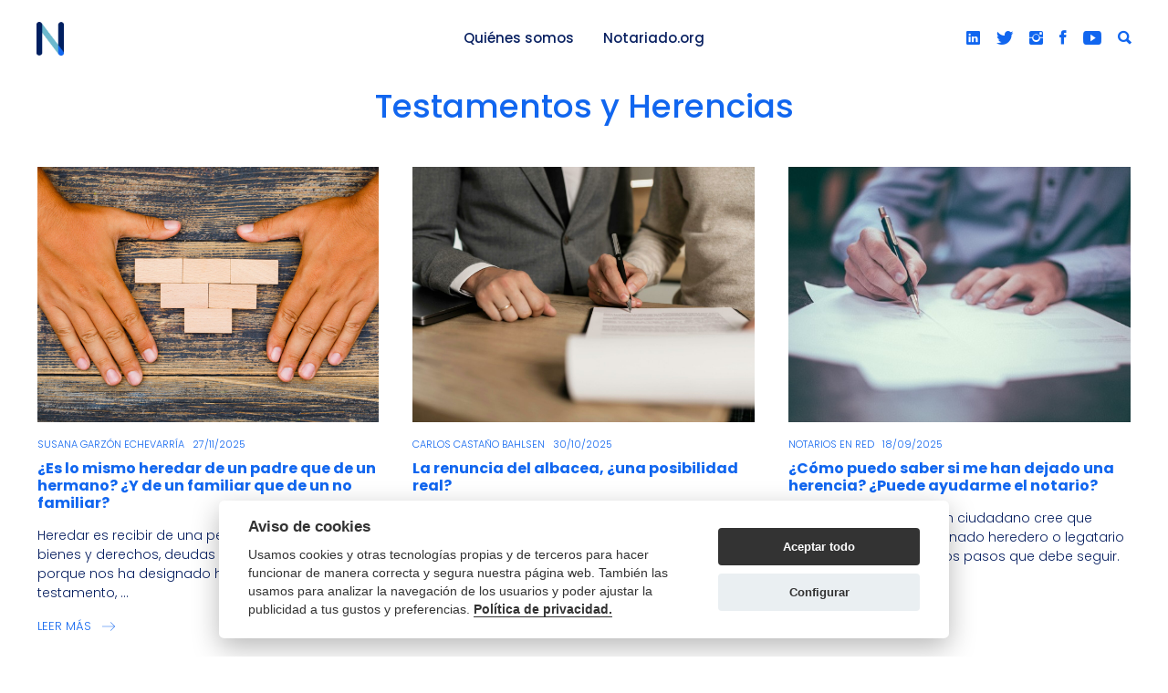

--- FILE ---
content_type: text/html; charset=UTF-8
request_url: https://www.notariosenred.com/category/testamentos-y-herencias/
body_size: 8492
content:

<!doctype html>
<html lang="es">

<head>
	<meta charset="UTF-8">
	<meta name="viewport" content="width=device-width, initial-scale=1">
	<link rel="icon" href="https://www.notariosenred.com/wp-content/themes/notariosenred/assets/dist/images/cropped-icon-32x32.png" sizes="32x32">
	<link rel="icon" href="https://www.notariosenred.com/wp-content/themes/notariosenred/assets/dist/images/cropped-icon-192x192.png" sizes="192x192">
	<link rel="apple-touch-icon-precomposed" href="https://www.notariosenred.com/wp-content/themes/notariosenred/assets/dist/images/cropped-icon-180x180.png">
	<meta name="msapplication-TileImage" content="https://www.notariosenred.com/wp-content/themes/notariosenred/assets/dist/images/cropped-icon-270x270.png">
	<link rel="preconnect" href="https://fonts.googleapis.com">
	<link rel="preconnect" href="https://fonts.gstatic.com" crossorigin>
	<link href="https://fonts.googleapis.com/css2?family=Poppins:wght@300;400;500;600;700&display=swap" rel="stylesheet">

	<!-- Global site tag (gtag.js) - Google Analytics -->


<script type="text/plain" data-cookiecategory="analytics" async src="https://www.googletagmanager.com/gtag/js?id=G-3K7WFHM35Q"></script>
<script type="text/plain" data-cookiecategory="analytics">
  window.dataLayer = window.dataLayer || [];
  function gtag(){dataLayer.push(arguments);}
  gtag('js', new Date());
  gtag('config', 'G-3K7WFHM35Q');
</script>


<script type="text/plain" data-cookiecategory="analytics" async src="https://www.googletagmanager.com/gtag/js?id=UA-60691148-1"></script>
<script type="text/plain" data-cookiecategory="analytics">
  window.dataLayer = window.dataLayer || [];
  function gtag(){dataLayer.push(arguments);}
  gtag('js', new Date());
  gtag('config', 'UA-60691148-1');
</script>

<!-- <script type="text/plain" data-cookiecategory="targeting"></script> -->

<link rel="stylesheet" href="https://www.notariosenred.com/wp-content/themes/notariosenred/assets/dist/css/libs/cookies.css">

<script>
  var CookieConfig = {"":null,"dccookies_title":"Aviso de cookies","dccookies_description":"Usamos cookies y otras tecnolog\u00edas propias y de terceros para hacer funcionar de manera correcta y segura nuestra p\u00e1gina web. Tambi\u00e9n las usamos para analizar la navegaci\u00f3n de los usuarios y poder ajustar la publicidad a tus gustos y preferencias. <a href='\/' class='cc-link'>Pol\u00edtica de privacidad.<\/a>","dccookies_accept_all":"Aceptar todo","dccookies_conf":"Configurar","dccookies_panel_close":"Cerrar","dccookies_panel_title_up":"Configuraci\u00f3n","dccookies_panel_title":"Aqu\u00ed puedes configurar tus cookies","dccookies_panel_message":"Usamos cookies y otras tecnolog\u00edas propias y de terceros para hacer funcionar de manera correcta y segura nuestra p\u00e1gina web. Tambi\u00e9n las usamos para analizar la navegaci\u00f3n de los usuarios y poder ajustar la publicidad a tus gustos y preferencias.","dccookies_decline":"Rechazar todas","dccookies_accept":"Guardar configuraci\u00f3n","dccookies_strictly_title":"T\u00e9cnicas (Estrictamente necesarias)","dccookies_strictly_message":"Estas cookies son esenciales para el correcto funcionamiento de mi sitio web. Sin estas cookies, el sitio web no funcionar\u00eda correctamente.","dccookies_analytics_active":true,"dccookies_analytics_title":"Anal\u00edticas","dccookies_analytics_message":"Con estas cookies podemos analizar la navegaci\u00f3n que realizas por nuestro sitio web para realizar estudios estad\u00edsticos sobre su uso.","dccookies_targeting_active":false,"dccookies_targeting_title":"Publicitarias","dccookies_targeting_message":"Con estas cookies, podemos personalizar la publicidad mostrada de acuerdo a tus gustos, preferencias y navegador."}</script>

<script src=" https://www.notariosenred.com/wp-content/themes/notariosenred/assets/dist/js/libs/cookies-plugin.js">
</script>

<script src="https://www.notariosenred.com/wp-content/themes/notariosenred/assets/dist/js/libs/cookies-config.js"></script><meta name='robots' content='index, follow, max-image-preview:large, max-snippet:-1, max-video-preview:-1' />

	<!-- This site is optimized with the Yoast SEO plugin v19.0 - https://yoast.com/wordpress/plugins/seo/ -->
	<title>Testamentos y Herencias archivos - Notarios en Red</title>
	<link rel="canonical" href="https://www.notariosenred.com/category/testamentos-y-herencias/" />
	<link rel="next" href="https://www.notariosenred.com/category/testamentos-y-herencias/page/2/" />
	<meta property="og:locale" content="es_ES" />
	<meta property="og:type" content="article" />
	<meta property="og:title" content="Testamentos y Herencias archivos - Notarios en Red" />
	<meta property="og:url" content="https://www.notariosenred.com/category/testamentos-y-herencias/" />
	<meta property="og:site_name" content="Notarios en Red" />
	<meta name="twitter:card" content="summary_large_image" />
	<script type="application/ld+json" class="yoast-schema-graph">{"@context":"https://schema.org","@graph":[{"@type":"WebSite","@id":"https://www.notariosenred.com/#website","url":"https://www.notariosenred.com/","name":"Notarios en Red","description":"","potentialAction":[{"@type":"SearchAction","target":{"@type":"EntryPoint","urlTemplate":"https://www.notariosenred.com/?s={search_term_string}"},"query-input":"required name=search_term_string"}],"inLanguage":"es"},{"@type":"CollectionPage","@id":"https://www.notariosenred.com/category/testamentos-y-herencias/#webpage","url":"https://www.notariosenred.com/category/testamentos-y-herencias/","name":"Testamentos y Herencias archivos - Notarios en Red","isPartOf":{"@id":"https://www.notariosenred.com/#website"},"breadcrumb":{"@id":"https://www.notariosenred.com/category/testamentos-y-herencias/#breadcrumb"},"inLanguage":"es","potentialAction":[{"@type":"ReadAction","target":["https://www.notariosenred.com/category/testamentos-y-herencias/"]}]},{"@type":"BreadcrumbList","@id":"https://www.notariosenred.com/category/testamentos-y-herencias/#breadcrumb","itemListElement":[{"@type":"ListItem","position":1,"name":"Portada","item":"https://www.notariosenred.com/"},{"@type":"ListItem","position":2,"name":"Testamentos y Herencias"}]}]}</script>
	<!-- / Yoast SEO plugin. -->


<link rel='dns-prefetch' href='//www.google.com' />
<style id='wp-img-auto-sizes-contain-inline-css'>
img:is([sizes=auto i],[sizes^="auto," i]){contain-intrinsic-size:3000px 1500px}
/*# sourceURL=wp-img-auto-sizes-contain-inline-css */
</style>
<style id='classic-theme-styles-inline-css'>
/*! This file is auto-generated */
.wp-block-button__link{color:#fff;background-color:#32373c;border-radius:9999px;box-shadow:none;text-decoration:none;padding:calc(.667em + 2px) calc(1.333em + 2px);font-size:1.125em}.wp-block-file__button{background:#32373c;color:#fff;text-decoration:none}
/*# sourceURL=/wp-includes/css/classic-themes.min.css */
</style>
<link rel='stylesheet' id='quiz-maker-css' href='https://www.notariosenred.com/wp-content/plugins/quiz-maker/public/css/quiz-maker-public.css?ver=6.3.3.6' media='all' />
<link rel='stylesheet' id='dc-styles-css' href='https://www.notariosenred.com/wp-content/themes/notariosenred/assets/dist/css/styles.min.css?ver=0.1.145' media='all' />
<link rel="icon" href="https://www.notariosenred.com/wp-content/uploads/2022/05/cropped-logotipo-notarios-en-red-32x32.png" sizes="32x32" />
<link rel="icon" href="https://www.notariosenred.com/wp-content/uploads/2022/05/cropped-logotipo-notarios-en-red-192x192.png" sizes="192x192" />
<link rel="apple-touch-icon" href="https://www.notariosenred.com/wp-content/uploads/2022/05/cropped-logotipo-notarios-en-red-180x180.png" />
<meta name="msapplication-TileImage" content="https://www.notariosenred.com/wp-content/uploads/2022/05/cropped-logotipo-notarios-en-red-270x270.png" />
<style id='global-styles-inline-css'>
:root{--wp--preset--aspect-ratio--square: 1;--wp--preset--aspect-ratio--4-3: 4/3;--wp--preset--aspect-ratio--3-4: 3/4;--wp--preset--aspect-ratio--3-2: 3/2;--wp--preset--aspect-ratio--2-3: 2/3;--wp--preset--aspect-ratio--16-9: 16/9;--wp--preset--aspect-ratio--9-16: 9/16;--wp--preset--color--black: #000000;--wp--preset--color--cyan-bluish-gray: #abb8c3;--wp--preset--color--white: #ffffff;--wp--preset--color--pale-pink: #f78da7;--wp--preset--color--vivid-red: #cf2e2e;--wp--preset--color--luminous-vivid-orange: #ff6900;--wp--preset--color--luminous-vivid-amber: #fcb900;--wp--preset--color--light-green-cyan: #7bdcb5;--wp--preset--color--vivid-green-cyan: #00d084;--wp--preset--color--pale-cyan-blue: #8ed1fc;--wp--preset--color--vivid-cyan-blue: #0693e3;--wp--preset--color--vivid-purple: #9b51e0;--wp--preset--gradient--vivid-cyan-blue-to-vivid-purple: linear-gradient(135deg,rgb(6,147,227) 0%,rgb(155,81,224) 100%);--wp--preset--gradient--light-green-cyan-to-vivid-green-cyan: linear-gradient(135deg,rgb(122,220,180) 0%,rgb(0,208,130) 100%);--wp--preset--gradient--luminous-vivid-amber-to-luminous-vivid-orange: linear-gradient(135deg,rgb(252,185,0) 0%,rgb(255,105,0) 100%);--wp--preset--gradient--luminous-vivid-orange-to-vivid-red: linear-gradient(135deg,rgb(255,105,0) 0%,rgb(207,46,46) 100%);--wp--preset--gradient--very-light-gray-to-cyan-bluish-gray: linear-gradient(135deg,rgb(238,238,238) 0%,rgb(169,184,195) 100%);--wp--preset--gradient--cool-to-warm-spectrum: linear-gradient(135deg,rgb(74,234,220) 0%,rgb(151,120,209) 20%,rgb(207,42,186) 40%,rgb(238,44,130) 60%,rgb(251,105,98) 80%,rgb(254,248,76) 100%);--wp--preset--gradient--blush-light-purple: linear-gradient(135deg,rgb(255,206,236) 0%,rgb(152,150,240) 100%);--wp--preset--gradient--blush-bordeaux: linear-gradient(135deg,rgb(254,205,165) 0%,rgb(254,45,45) 50%,rgb(107,0,62) 100%);--wp--preset--gradient--luminous-dusk: linear-gradient(135deg,rgb(255,203,112) 0%,rgb(199,81,192) 50%,rgb(65,88,208) 100%);--wp--preset--gradient--pale-ocean: linear-gradient(135deg,rgb(255,245,203) 0%,rgb(182,227,212) 50%,rgb(51,167,181) 100%);--wp--preset--gradient--electric-grass: linear-gradient(135deg,rgb(202,248,128) 0%,rgb(113,206,126) 100%);--wp--preset--gradient--midnight: linear-gradient(135deg,rgb(2,3,129) 0%,rgb(40,116,252) 100%);--wp--preset--font-size--small: 13px;--wp--preset--font-size--medium: 20px;--wp--preset--font-size--large: 36px;--wp--preset--font-size--x-large: 42px;--wp--preset--spacing--20: 0.44rem;--wp--preset--spacing--30: 0.67rem;--wp--preset--spacing--40: 1rem;--wp--preset--spacing--50: 1.5rem;--wp--preset--spacing--60: 2.25rem;--wp--preset--spacing--70: 3.38rem;--wp--preset--spacing--80: 5.06rem;--wp--preset--shadow--natural: 6px 6px 9px rgba(0, 0, 0, 0.2);--wp--preset--shadow--deep: 12px 12px 50px rgba(0, 0, 0, 0.4);--wp--preset--shadow--sharp: 6px 6px 0px rgba(0, 0, 0, 0.2);--wp--preset--shadow--outlined: 6px 6px 0px -3px rgb(255, 255, 255), 6px 6px rgb(0, 0, 0);--wp--preset--shadow--crisp: 6px 6px 0px rgb(0, 0, 0);}:where(.is-layout-flex){gap: 0.5em;}:where(.is-layout-grid){gap: 0.5em;}body .is-layout-flex{display: flex;}.is-layout-flex{flex-wrap: wrap;align-items: center;}.is-layout-flex > :is(*, div){margin: 0;}body .is-layout-grid{display: grid;}.is-layout-grid > :is(*, div){margin: 0;}:where(.wp-block-columns.is-layout-flex){gap: 2em;}:where(.wp-block-columns.is-layout-grid){gap: 2em;}:where(.wp-block-post-template.is-layout-flex){gap: 1.25em;}:where(.wp-block-post-template.is-layout-grid){gap: 1.25em;}.has-black-color{color: var(--wp--preset--color--black) !important;}.has-cyan-bluish-gray-color{color: var(--wp--preset--color--cyan-bluish-gray) !important;}.has-white-color{color: var(--wp--preset--color--white) !important;}.has-pale-pink-color{color: var(--wp--preset--color--pale-pink) !important;}.has-vivid-red-color{color: var(--wp--preset--color--vivid-red) !important;}.has-luminous-vivid-orange-color{color: var(--wp--preset--color--luminous-vivid-orange) !important;}.has-luminous-vivid-amber-color{color: var(--wp--preset--color--luminous-vivid-amber) !important;}.has-light-green-cyan-color{color: var(--wp--preset--color--light-green-cyan) !important;}.has-vivid-green-cyan-color{color: var(--wp--preset--color--vivid-green-cyan) !important;}.has-pale-cyan-blue-color{color: var(--wp--preset--color--pale-cyan-blue) !important;}.has-vivid-cyan-blue-color{color: var(--wp--preset--color--vivid-cyan-blue) !important;}.has-vivid-purple-color{color: var(--wp--preset--color--vivid-purple) !important;}.has-black-background-color{background-color: var(--wp--preset--color--black) !important;}.has-cyan-bluish-gray-background-color{background-color: var(--wp--preset--color--cyan-bluish-gray) !important;}.has-white-background-color{background-color: var(--wp--preset--color--white) !important;}.has-pale-pink-background-color{background-color: var(--wp--preset--color--pale-pink) !important;}.has-vivid-red-background-color{background-color: var(--wp--preset--color--vivid-red) !important;}.has-luminous-vivid-orange-background-color{background-color: var(--wp--preset--color--luminous-vivid-orange) !important;}.has-luminous-vivid-amber-background-color{background-color: var(--wp--preset--color--luminous-vivid-amber) !important;}.has-light-green-cyan-background-color{background-color: var(--wp--preset--color--light-green-cyan) !important;}.has-vivid-green-cyan-background-color{background-color: var(--wp--preset--color--vivid-green-cyan) !important;}.has-pale-cyan-blue-background-color{background-color: var(--wp--preset--color--pale-cyan-blue) !important;}.has-vivid-cyan-blue-background-color{background-color: var(--wp--preset--color--vivid-cyan-blue) !important;}.has-vivid-purple-background-color{background-color: var(--wp--preset--color--vivid-purple) !important;}.has-black-border-color{border-color: var(--wp--preset--color--black) !important;}.has-cyan-bluish-gray-border-color{border-color: var(--wp--preset--color--cyan-bluish-gray) !important;}.has-white-border-color{border-color: var(--wp--preset--color--white) !important;}.has-pale-pink-border-color{border-color: var(--wp--preset--color--pale-pink) !important;}.has-vivid-red-border-color{border-color: var(--wp--preset--color--vivid-red) !important;}.has-luminous-vivid-orange-border-color{border-color: var(--wp--preset--color--luminous-vivid-orange) !important;}.has-luminous-vivid-amber-border-color{border-color: var(--wp--preset--color--luminous-vivid-amber) !important;}.has-light-green-cyan-border-color{border-color: var(--wp--preset--color--light-green-cyan) !important;}.has-vivid-green-cyan-border-color{border-color: var(--wp--preset--color--vivid-green-cyan) !important;}.has-pale-cyan-blue-border-color{border-color: var(--wp--preset--color--pale-cyan-blue) !important;}.has-vivid-cyan-blue-border-color{border-color: var(--wp--preset--color--vivid-cyan-blue) !important;}.has-vivid-purple-border-color{border-color: var(--wp--preset--color--vivid-purple) !important;}.has-vivid-cyan-blue-to-vivid-purple-gradient-background{background: var(--wp--preset--gradient--vivid-cyan-blue-to-vivid-purple) !important;}.has-light-green-cyan-to-vivid-green-cyan-gradient-background{background: var(--wp--preset--gradient--light-green-cyan-to-vivid-green-cyan) !important;}.has-luminous-vivid-amber-to-luminous-vivid-orange-gradient-background{background: var(--wp--preset--gradient--luminous-vivid-amber-to-luminous-vivid-orange) !important;}.has-luminous-vivid-orange-to-vivid-red-gradient-background{background: var(--wp--preset--gradient--luminous-vivid-orange-to-vivid-red) !important;}.has-very-light-gray-to-cyan-bluish-gray-gradient-background{background: var(--wp--preset--gradient--very-light-gray-to-cyan-bluish-gray) !important;}.has-cool-to-warm-spectrum-gradient-background{background: var(--wp--preset--gradient--cool-to-warm-spectrum) !important;}.has-blush-light-purple-gradient-background{background: var(--wp--preset--gradient--blush-light-purple) !important;}.has-blush-bordeaux-gradient-background{background: var(--wp--preset--gradient--blush-bordeaux) !important;}.has-luminous-dusk-gradient-background{background: var(--wp--preset--gradient--luminous-dusk) !important;}.has-pale-ocean-gradient-background{background: var(--wp--preset--gradient--pale-ocean) !important;}.has-electric-grass-gradient-background{background: var(--wp--preset--gradient--electric-grass) !important;}.has-midnight-gradient-background{background: var(--wp--preset--gradient--midnight) !important;}.has-small-font-size{font-size: var(--wp--preset--font-size--small) !important;}.has-medium-font-size{font-size: var(--wp--preset--font-size--medium) !important;}.has-large-font-size{font-size: var(--wp--preset--font-size--large) !important;}.has-x-large-font-size{font-size: var(--wp--preset--font-size--x-large) !important;}
/*# sourceURL=global-styles-inline-css */
</style>
</head>

<body class="archive category category-testamentos-y-herencias category-21 wp-theme-notariosenred is_chrome">
	
	<div class="site">
		<a class="skip-link screen-reader-text" href="#primary">Ir al contenido</a>

		<header id="site-header" class="site-header">
			<div class="header">
				<div class="centered-wrapper">
					<div class="header__left">
													<a class="header__logo" title="Ir a la página principal" href="https://www.notariosenred.com">
								<img src="https://www.notariosenred.com/wp-content/uploads/2022/04/logotipo-notarios-en-red.png" alt="Logotipo Notarios en red">
							</a>
											</div>

					<div class="header__center">
						<ul id="menu-header" class="menu"><li id="menu-item-3136" class="menu-item menu-item-type-post_type menu-item-object-page menu-item-3136"><a href="https://www.notariosenred.com/quienes-somos/">Quiénes somos</a></li>
<li id="menu-item-3134" class="menu-item menu-item-type-custom menu-item-object-custom menu-item-3134"><a target="_blank" href="https://www.notariado.org/portal/">Notariado.org</a></li>
</ul>					</div>

					<div class="header__right">
						<div class='b__social header__social'><div class='wrapper'><a title='Follow us on Linkedin' rel='noopener' target='_blank' href='https://www.linkedin.com/company/consejo-general-de-notariado/'><i class='ion-social-linkedin'></i></a><a title='Follow us on Twitter' rel='noopener' target='_blank' href='https://twitter.com/notarios_es'><span class='sr-only'>Follow us on Twitter</span><i class='ion-social-twitter'></i></a><a title='Follow us on Instagram' rel='noopener' target='_blank' href='https://www.instagram.com/notarios_es/'><span class='sr-only'>Follow us on Instagram</span><i class='ion-social-instagram'></i></a><a title='Follow us on Facebook' rel='noopener' target='_blank' href='https://www.facebook.com/NotariosdeEspana/'><span class='sr-only'>Follow us on Facebook</span><i class='ion-social-facebook'></i></a><a title='Follow us on Youtube' rel='noopener' target='_blank' href='https://www.youtube.com/user/CGNotariado'><span class='sr-only'>Follow us on Youtube</span><i aria-hidden='true' class='ion-social-youtube'></i></a></div></div>
						<div class="header__search">
							<button class="header__search__open reset__btn" aria-label="Abrir buscador" aria-expanded="false" aria-controls="floating-search-panel">
								<i class="ion-search" aria-hidden="true"></i>
							</button>

							<div id="floating-search-panel" class="header__search__panel" hidden>
								<div class="centered-wrapper">
									<form role="search" method="get" class="search-form" action="https://www.notariosenred.com/">
				<label>
					<span class="screen-reader-text">Buscar:</span>
					<input type="search" class="search-field" placeholder="Buscar &hellip;" value="" name="s" />
				</label>
				<input type="submit" class="search-submit" value="Buscar" />
			</form>
									<button class="header__search__close reset__btn" aria-label="Cerrar buscador" aria-controls="floating-search-panel" aria-expanded="true">
										<i class="ion-android-close" aria-hidden="true"></i>
									</button>
								</div>
							</div>
						</div>

						<button id="responsive-nav__open" class="responsive-nav__open reset__btn" aria-label="Abrir menú" aria-controls="responsive-nav" aria-expanded="false">
							<i class="ion-navicon-round" aria-hidden="true"></i>
						</button>
					</div>
				</div>
			</div>

			<div id="responsive-nav" class="responsive-nav" hidden>
				<div class="__rsnav__toggle">
					<button id="responsive-nav__close" class="responsive-nav__close reset__btn" aria-label="Cerrar menú">
						<i class="ion-close" aria-hidden="true"></i>
					</button>
				</div>

				<div class="__rsnav__block">
					<ul id="menu-header-1" class="menu"><li class="menu-item menu-item-type-post_type menu-item-object-page menu-item-3136"><a href="https://www.notariosenred.com/quienes-somos/">Quiénes somos</a></li>
<li class="menu-item menu-item-type-custom menu-item-object-custom menu-item-3134"><a target="_blank" href="https://www.notariado.org/portal/">Notariado.org</a></li>
</ul>				</div>

				<div class="__rsnav__block">
					<div class='b__social header__social'><div class='wrapper'><a title='Follow us on Linkedin' rel='noopener' target='_blank' href='https://www.linkedin.com/company/consejo-general-de-notariado/'><i class='ion-social-linkedin'></i></a><a title='Follow us on Twitter' rel='noopener' target='_blank' href='https://twitter.com/notarios_es'><span class='sr-only'>Follow us on Twitter</span><i class='ion-social-twitter'></i></a><a title='Follow us on Instagram' rel='noopener' target='_blank' href='https://www.instagram.com/notarios_es/'><span class='sr-only'>Follow us on Instagram</span><i class='ion-social-instagram'></i></a><a title='Follow us on Facebook' rel='noopener' target='_blank' href='https://www.facebook.com/NotariosdeEspana/'><span class='sr-only'>Follow us on Facebook</span><i class='ion-social-facebook'></i></a><a title='Follow us on Youtube' rel='noopener' target='_blank' href='https://www.youtube.com/user/CGNotariado'><span class='sr-only'>Follow us on Youtube</span><i aria-hidden='true' class='ion-social-youtube'></i></a></div></div>				</div>
			</div>
			<script>
				var recalculateHeight;
				(function() {
					window.addEventListener("resize", calculateHeaderHeight);
					recalculateAppSizes = calculateHeaderHeight;
					calculateHeaderHeight();

					function calculateHeaderHeight() {
						const root = document.documentElement;
						const header = document.getElementById("site-header");
						const adminbar = document.getElementById("wpadminbar");
						const adminbarHeight = (adminbar) ? adminbar.offsetHeight : 0;

						if (header) {
							root.style.setProperty("--header-height", header.offsetHeight + adminbarHeight + "px");
							root.style.setProperty("--app-height", window.innerHeight + "px");
							root.style.setProperty("--menu-height", window.innerHeight - header.offsetHeight + "px");
						}
					}
				})();
			</script>
		</header>
<main id="primary" class="site-main">
	<article class="blocks__wrapper">
		  <section class="block b__hero">
    <div class="centered-wrapper">
      <h1 class="__title font__h1">Testamentos y Herencias</h1>
    </div>
  </section>

<section class="block b__posts dc__alm b__elm__pb">
  
  <div class="b__posts__items">
    <div class="centered-wrapper">
      <div id='dc69770c9c60fd7' class='dc__alm__wrapper dc__alm__post '><div class='dc__alm__items'>
<article class="post post__lite post__post swiper-slide">
    <a href="https://www.notariosenred.com/2025/11/heredar-padre-hermano-familiar/">
        <picture id='' class='rsimage__wrapper __img' style='' data-lazy-img ><source data-srcset='https://www.notariosenred.com/wp-content/uploads/2023/04/7634-1536x1024.jpg' media='(min-width: 1200px)'><source data-srcset='https://www.notariosenred.com/wp-content/uploads/2023/04/7634-1024x682.jpg' media='(min-width: 600px)'><source data-srcset='https://www.notariosenred.com/wp-content/uploads/2023/04/7634-600x400.jpg'><img width='2000' height='1333' data-src='https://www.notariosenred.com/wp-content/uploads/2023/04/7634.jpg' alt='' ></picture>
        <div class="__extra">
            <span>Susana Garzón Echevarría</span>
            <span>27/11/2025</span>
        </div>

        <span class="__title font__h4">¿Es lo mismo heredar de un padre que de un hermano? ¿Y de un familiar que de un no familiar?</span>

                    <p class="__resume">Heredar es recibir de una persona fallecida sus bienes y derechos, deudas y obligaciones, bien porque nos ha designado herederos en su testamento, ...</p>
        
        <span class="__go" aria-hidden="true">Leer más <svg version="1.1" id="Layer_1" xmlns="http://www.w3.org/2000/svg" xmlns:xlink="http://www.w3.org/1999/xlink" x="0px" y="0px" viewBox="0 0 512 512" style="enable-background:new 0 0 512 512;" xml:space="preserve">
                <path class="st0" d="M508.9,248.5l-160-160c-4.2-4.2-10.9-4.2-15.1,0c-4.2,4.2-4.2,10.9,0,15.1l141.8,141.8H10.7
			C4.8,245.3,0,250.1,0,256s4.8,10.7,10.7,10.7h464.9L333.8,408.5c-4.2,4.2-4.2,10.9,0,15.1c2.1,2.1,4.8,3.1,7.5,3.1s5.5-1,7.5-3.1
			l160-160C513,259.4,513,252.6,508.9,248.5z" />
            </svg>
        </span>
    </a>
</article>
<article class="post post__lite post__post swiper-slide">
    <a href="https://www.notariosenred.com/2025/10/la-renuncia-del-albacea-una-posibilidad-real/">
        <picture id='' class='rsimage__wrapper __img' style='' data-lazy-img ><source data-srcset='https://www.notariosenred.com/wp-content/uploads/2025/10/pexels-a-darmel-7641842-1536x1024.jpg' media='(min-width: 1200px)'><source data-srcset='https://www.notariosenred.com/wp-content/uploads/2025/10/pexels-a-darmel-7641842-1024x683.jpg' media='(min-width: 600px)'><source data-srcset='https://www.notariosenred.com/wp-content/uploads/2025/10/pexels-a-darmel-7641842-600x400.jpg'><img width='4899' height='3266' data-src='https://www.notariosenred.com/wp-content/uploads/2025/10/pexels-a-darmel-7641842.jpg' alt='' ></picture>
        <div class="__extra">
            <span>Carlos Castaño Bahlsen</span>
            <span>30/10/2025</span>
        </div>

        <span class="__title font__h4">La renuncia del albacea, ¿una posibilidad real?</span>

                    <p class="__resume">¿Qué es un albacea? La persona encargada de velar por el correcto cumplimiento de la última voluntad del difunto. Se trata de una figura de ...</p>
        
        <span class="__go" aria-hidden="true">Leer más <svg version="1.1" id="Layer_1" xmlns="http://www.w3.org/2000/svg" xmlns:xlink="http://www.w3.org/1999/xlink" x="0px" y="0px" viewBox="0 0 512 512" style="enable-background:new 0 0 512 512;" xml:space="preserve">
                <path class="st0" d="M508.9,248.5l-160-160c-4.2-4.2-10.9-4.2-15.1,0c-4.2,4.2-4.2,10.9,0,15.1l141.8,141.8H10.7
			C4.8,245.3,0,250.1,0,256s4.8,10.7,10.7,10.7h464.9L333.8,408.5c-4.2,4.2-4.2,10.9,0,15.1c2.1,2.1,4.8,3.1,7.5,3.1s5.5-1,7.5-3.1
			l160-160C513,259.4,513,252.6,508.9,248.5z" />
            </svg>
        </span>
    </a>
</article>
<article class="post post__lite post__post swiper-slide">
    <a href="https://www.notariosenred.com/2025/09/como-puedo-saber-si-me-han-dejado-herencia/">
        <picture id='' class='rsimage__wrapper __img' style='' data-lazy-img ><source data-srcset='https://www.notariosenred.com/wp-content/uploads/2021/09/notarios-en-red-160921.jpg' media='(min-width: 1200px)'><source data-srcset='https://www.notariosenred.com/wp-content/uploads/2021/09/notarios-en-red-160921.jpg' media='(min-width: 600px)'><source data-srcset='https://www.notariosenred.com/wp-content/uploads/2021/09/notarios-en-red-160921-600x400.jpg'><img width='640' height='427' data-src='https://www.notariosenred.com/wp-content/uploads/2021/09/notarios-en-red-160921.jpg' alt='' ></picture>
        <div class="__extra">
            <span>Notarios en Red</span>
            <span>18/09/2025</span>
        </div>

        <span class="__title font__h4">¿Cómo puedo saber si me han dejado una herencia? ¿Puede ayudarme el notario?</span>

                    <p class="__resume">En ocasiones, cuando un ciudadano cree que podría haber sido designado heredero o legatario le surgen dudas sobre los pasos que debe seguir.

En ...</p>
        
        <span class="__go" aria-hidden="true">Leer más <svg version="1.1" id="Layer_1" xmlns="http://www.w3.org/2000/svg" xmlns:xlink="http://www.w3.org/1999/xlink" x="0px" y="0px" viewBox="0 0 512 512" style="enable-background:new 0 0 512 512;" xml:space="preserve">
                <path class="st0" d="M508.9,248.5l-160-160c-4.2-4.2-10.9-4.2-15.1,0c-4.2,4.2-4.2,10.9,0,15.1l141.8,141.8H10.7
			C4.8,245.3,0,250.1,0,256s4.8,10.7,10.7,10.7h464.9L333.8,408.5c-4.2,4.2-4.2,10.9,0,15.1c2.1,2.1,4.8,3.1,7.5,3.1s5.5-1,7.5-3.1
			l160-160C513,259.4,513,252.6,508.9,248.5z" />
            </svg>
        </span>
    </a>
</article>
<article class="post post__lite post__post swiper-slide">
    <a href="https://www.notariosenred.com/2025/09/se-puede-cambiar-el-testamento/">
        <picture id='' class='rsimage__wrapper __img' style='' data-lazy-img ><source data-srcset='https://www.notariosenred.com/wp-content/uploads/2023/03/foto-recortada-de-joven-atractivo-en-el-trabajo-de-oficina-1-1536x1024.jpg' media='(min-width: 1200px)'><source data-srcset='https://www.notariosenred.com/wp-content/uploads/2023/03/foto-recortada-de-joven-atractivo-en-el-trabajo-de-oficina-1-1024x683.jpg' media='(min-width: 600px)'><source data-srcset='https://www.notariosenred.com/wp-content/uploads/2023/03/foto-recortada-de-joven-atractivo-en-el-trabajo-de-oficina-1-600x400.jpg'><img width='5409' height='3606' data-src='https://www.notariosenred.com/wp-content/uploads/2023/03/foto-recortada-de-joven-atractivo-en-el-trabajo-de-oficina-1.jpg' alt='' ></picture>
        <div class="__extra">
            <span>Susana Garzón Echevarría</span>
            <span>04/09/2025</span>
        </div>

        <span class="__title font__h4">¿Se puede cambiar el testamento?</span>

                    <p class="__resume">La respuesta al título de este post es clara: sí, el testamento se puede cambiar en cualquier momento y tantas veces como se quiera. Por eso se ...</p>
        
        <span class="__go" aria-hidden="true">Leer más <svg version="1.1" id="Layer_1" xmlns="http://www.w3.org/2000/svg" xmlns:xlink="http://www.w3.org/1999/xlink" x="0px" y="0px" viewBox="0 0 512 512" style="enable-background:new 0 0 512 512;" xml:space="preserve">
                <path class="st0" d="M508.9,248.5l-160-160c-4.2-4.2-10.9-4.2-15.1,0c-4.2,4.2-4.2,10.9,0,15.1l141.8,141.8H10.7
			C4.8,245.3,0,250.1,0,256s4.8,10.7,10.7,10.7h464.9L333.8,408.5c-4.2,4.2-4.2,10.9,0,15.1c2.1,2.1,4.8,3.1,7.5,3.1s5.5-1,7.5-3.1
			l160-160C513,259.4,513,252.6,508.9,248.5z" />
            </svg>
        </span>
    </a>
</article>
<article class="post post__lite post__post swiper-slide">
    <a href="https://www.notariosenred.com/2025/07/que-derechos-tengo-si-fallece-mi-pareja/">
        <picture id='' class='rsimage__wrapper __img' style='' data-lazy-img ><source data-srcset='https://www.notariosenred.com/wp-content/uploads/2025/07/sad-7836139-edit-1536x1024.jpg' media='(min-width: 1200px)'><source data-srcset='https://www.notariosenred.com/wp-content/uploads/2025/07/sad-7836139-edit-1024x683.jpg' media='(min-width: 600px)'><source data-srcset='https://www.notariosenred.com/wp-content/uploads/2025/07/sad-7836139-edit-600x400.jpg'><img width='4251' height='2835' data-src='https://www.notariosenred.com/wp-content/uploads/2025/07/sad-7836139-edit.jpg' alt='' ></picture>
        <div class="__extra">
            <span>Susana Garzón Echevarría</span>
            <span>31/07/2025</span>
        </div>

        <span class="__title font__h4">¿Qué derechos tengo si fallece mi pareja?</span>

                    <p class="__resume">Hace unos meses vino a mi despacho una clienta muy preocupada porque su pareja padecía una enfermedad terminal y quería saber qué derechos iba a ...</p>
        
        <span class="__go" aria-hidden="true">Leer más <svg version="1.1" id="Layer_1" xmlns="http://www.w3.org/2000/svg" xmlns:xlink="http://www.w3.org/1999/xlink" x="0px" y="0px" viewBox="0 0 512 512" style="enable-background:new 0 0 512 512;" xml:space="preserve">
                <path class="st0" d="M508.9,248.5l-160-160c-4.2-4.2-10.9-4.2-15.1,0c-4.2,4.2-4.2,10.9,0,15.1l141.8,141.8H10.7
			C4.8,245.3,0,250.1,0,256s4.8,10.7,10.7,10.7h464.9L333.8,408.5c-4.2,4.2-4.2,10.9,0,15.1c2.1,2.1,4.8,3.1,7.5,3.1s5.5-1,7.5-3.1
			l160-160C513,259.4,513,252.6,508.9,248.5z" />
            </svg>
        </span>
    </a>
</article>
<article class="post post__lite post__post swiper-slide">
    <a href="https://www.notariosenred.com/2025/06/es-obligatorio-nombrar-albacea-en-el-testamento/">
        <picture id='' class='rsimage__wrapper __img' style='' data-lazy-img ><source data-srcset='https://www.notariosenred.com/wp-content/uploads/2024/05/pexels-sora-shimazaki-5673488-edit-1536x1024.jpg' media='(min-width: 1200px)'><source data-srcset='https://www.notariosenred.com/wp-content/uploads/2024/05/pexels-sora-shimazaki-5673488-edit-1024x683.jpg' media='(min-width: 600px)'><source data-srcset='https://www.notariosenred.com/wp-content/uploads/2024/05/pexels-sora-shimazaki-5673488-edit-600x400.jpg'><img width='4989' height='3326' data-src='https://www.notariosenred.com/wp-content/uploads/2024/05/pexels-sora-shimazaki-5673488-edit.jpg' alt='' ></picture>
        <div class="__extra">
            <span>Miguel Ángel Panzano Cilla</span>
            <span>12/06/2025</span>
        </div>

        <span class="__title font__h4">¿Es obligatorio nombrar albacea en el testamento?</span>

                    <p class="__resume">A veces nos preguntan en las notarías si es obligatorio designar en testamento un albacea o qué ocurre si no se nombra uno.

En relación con ...</p>
        
        <span class="__go" aria-hidden="true">Leer más <svg version="1.1" id="Layer_1" xmlns="http://www.w3.org/2000/svg" xmlns:xlink="http://www.w3.org/1999/xlink" x="0px" y="0px" viewBox="0 0 512 512" style="enable-background:new 0 0 512 512;" xml:space="preserve">
                <path class="st0" d="M508.9,248.5l-160-160c-4.2-4.2-10.9-4.2-15.1,0c-4.2,4.2-4.2,10.9,0,15.1l141.8,141.8H10.7
			C4.8,245.3,0,250.1,0,256s4.8,10.7,10.7,10.7h464.9L333.8,408.5c-4.2,4.2-4.2,10.9,0,15.1c2.1,2.1,4.8,3.1,7.5,3.1s5.5-1,7.5-3.1
			l160-160C513,259.4,513,252.6,508.9,248.5z" />
            </svg>
        </span>
    </a>
</article></div><div class='dc__alm__btn__wrapper'><button  data-external-set-term='' data-nonce='715064cf13' data-post-type='post' data-posts-per-page='6' data-post-template='post-lite' data-lang='' data-offset='6' data-s='' data-is-filtering='' data-total-post='150' class='dc__alm__btn b__btn __solid ' data-filters='post-tag,category' data-filter-post-tag='' data-filter-category='21' data-filter-compare='OR'><div class='dc__alm__loader'><div></div><div></div><div></div><div></div></div><div class='dc__alm__text'>Ver más artículos</div></button></div></div>    </div>
  </div>
</section>	</article>
</main>


<section class="b__newsletter">
  <div class="centered-wrapper">
    <form action="https://feedburner.google.com/fb/a/mailverify" method="post" target="popupwindow" onsubmit="window.open('https://feedburner.google.com/fb/a/mailverify?uri=notariosenred/feed', 'popupwindow', 'scrollbars=yes,width=550,height=520');return true">
      <p class="__title">Suscríbete a la newsletter</p>
      <div class="__wrapper">
        <input type="text" name="email" placeholder="Introduzca su email" />
        <input type="submit" value="Enviar" />
        <input type="hidden" value="notariosenred/feed" name="uri" />
        <input type="hidden" name="loc" value="es_ES" />
      </div>
      <p class="__extra">Solo se enviarán las actualizaciones de la página. Los envíos se realizarán mediante Google <a href="https://feedburner.google.com" target="_blank">FeedBurner</a></p>
    </form>
  </div>
</section>

<footer id="colophon" class="site-footer">
  <div class="centered-wrapper">
    <div class="__left">
      <ul id="menu-footer" class="menu"><li id="menu-item-3140" class="menu-item menu-item-type-post_type menu-item-object-page menu-item-3140"><a href="https://www.notariosenred.com/quienes-somos/">Quiénes somos</a></li>
<li id="menu-item-3141" class="menu-item menu-item-type-custom menu-item-object-custom menu-item-3141"><a target="_blank" href="https://www.notariado.org/portal/">Notariado.org</a></li>
<li id="menu-item-3139" class="menu-item menu-item-type-post_type menu-item-object-page menu-item-3139"><a href="https://www.notariosenred.com/politica-de-cookies/">Política de cookies</a></li>
<li id="menu-item-3237" class="menu-item menu-item-type-post_type menu-item-object-page menu-item-3237"><a href="https://www.notariosenred.com/politica-de-privacidad/">Política de privacidad</a></li>
<li id="menu-item-3137" class="menu-item menu-item-type-post_type menu-item-object-page menu-item-privacy-policy menu-item-3137"><a rel="privacy-policy" href="https://www.notariosenred.com/aviso-legal/">Aviso legal</a></li>
</ul>              <button class="reset__btn dc__managecookies" c-settings>Configurar cookies</button>
          </div>
    <div class="__right">
      <div class='b__social footer__social'><div class='wrapper'><a title='Follow us on Linkedin' rel='noopener' target='_blank' href='https://www.linkedin.com/company/consejo-general-de-notariado/'><i class='ion-social-linkedin'></i></a><a title='Follow us on Twitter' rel='noopener' target='_blank' href='https://twitter.com/notarios_es'><span class='sr-only'>Follow us on Twitter</span><i class='ion-social-twitter'></i></a><a title='Follow us on Instagram' rel='noopener' target='_blank' href='https://www.instagram.com/notarios_es/'><span class='sr-only'>Follow us on Instagram</span><i class='ion-social-instagram'></i></a><a title='Follow us on Facebook' rel='noopener' target='_blank' href='https://www.facebook.com/NotariosdeEspana/'><span class='sr-only'>Follow us on Facebook</span><i class='ion-social-facebook'></i></a><a title='Follow us on Youtube' rel='noopener' target='_blank' href='https://www.youtube.com/user/CGNotariado'><span class='sr-only'>Follow us on Youtube</span><i aria-hidden='true' class='ion-social-youtube'></i></a></div></div>    </div>
  </div>
</footer>

</div>
<script type="speculationrules">
{"prefetch":[{"source":"document","where":{"and":[{"href_matches":"/*"},{"not":{"href_matches":["/wp-*.php","/wp-admin/*","/wp-content/uploads/*","/wp-content/*","/wp-content/plugins/*","/wp-content/themes/notariosenred/*","/*\\?(.+)"]}},{"not":{"selector_matches":"a[rel~=\"nofollow\"]"}},{"not":{"selector_matches":".no-prefetch, .no-prefetch a"}}]},"eagerness":"conservative"}]}
</script>
<script src="https://www.notariosenred.com/wp-includes/js/dist/vendor/wp-polyfill.min.js?ver=3.15.0" id="wp-polyfill-js"></script>
<script id="contact-form-7-js-extra">
var wpcf7 = {"api":{"root":"https://www.notariosenred.com/wp-json/","namespace":"contact-form-7/v1"}};
//# sourceURL=contact-form-7-js-extra
</script>
<script src="https://www.notariosenred.com/wp-content/plugins/contact-form-7/includes/js/index.js?ver=5.5.6.1" id="contact-form-7-js"></script>
<script src="https://www.notariosenred.com/wp-content/themes/notariosenred/assets/dist/js/libs/axios.js?ver=0.1.145" id="dc-axios-js"></script>
<script id="ajax-load-more-js-extra">
var resources = {"ajax":"https://www.notariosenred.com/wp-admin/admin-ajax.php"};
//# sourceURL=ajax-load-more-js-extra
</script>
<script src="https://www.notariosenred.com/wp-content/themes/notariosenred/assets/dist/js/libs/dc-ajax-load-more.js?ver=0.1.145" id="ajax-load-more-js"></script>
<script src="https://www.notariosenred.com/wp-content/themes/notariosenred/assets/dist/js/scripts.min.js?ver=0.1.145" id="dc-scripts-js"></script>
<script src="https://www.google.com/recaptcha/api.js?render=6LdjzYQfAAAAAOYwSEUJJjB_ptTgQiBsMZBxwLdO&amp;ver=3.0" id="google-recaptcha-js"></script>
<script id="wpcf7-recaptcha-js-extra">
var wpcf7_recaptcha = {"sitekey":"6LdjzYQfAAAAAOYwSEUJJjB_ptTgQiBsMZBxwLdO","actions":{"homepage":"homepage","contactform":"contactform"}};
//# sourceURL=wpcf7-recaptcha-js-extra
</script>
<script src="https://www.notariosenred.com/wp-content/plugins/contact-form-7/modules/recaptcha/index.js?ver=5.5.6.1" id="wpcf7-recaptcha-js"></script>

<script defer src="https://static.cloudflareinsights.com/beacon.min.js/vcd15cbe7772f49c399c6a5babf22c1241717689176015" integrity="sha512-ZpsOmlRQV6y907TI0dKBHq9Md29nnaEIPlkf84rnaERnq6zvWvPUqr2ft8M1aS28oN72PdrCzSjY4U6VaAw1EQ==" data-cf-beacon='{"version":"2024.11.0","token":"6887c41b02d140bfaa72454dad928dbc","r":1,"server_timing":{"name":{"cfCacheStatus":true,"cfEdge":true,"cfExtPri":true,"cfL4":true,"cfOrigin":true,"cfSpeedBrain":true},"location_startswith":null}}' crossorigin="anonymous"></script>
</body>

</html>

--- FILE ---
content_type: text/html; charset=utf-8
request_url: https://www.google.com/recaptcha/api2/anchor?ar=1&k=6LdjzYQfAAAAAOYwSEUJJjB_ptTgQiBsMZBxwLdO&co=aHR0cHM6Ly93d3cubm90YXJpb3NlbnJlZC5jb206NDQz&hl=en&v=PoyoqOPhxBO7pBk68S4YbpHZ&size=invisible&anchor-ms=20000&execute-ms=30000&cb=9wjioh9lwwd
body_size: 48794
content:
<!DOCTYPE HTML><html dir="ltr" lang="en"><head><meta http-equiv="Content-Type" content="text/html; charset=UTF-8">
<meta http-equiv="X-UA-Compatible" content="IE=edge">
<title>reCAPTCHA</title>
<style type="text/css">
/* cyrillic-ext */
@font-face {
  font-family: 'Roboto';
  font-style: normal;
  font-weight: 400;
  font-stretch: 100%;
  src: url(//fonts.gstatic.com/s/roboto/v48/KFO7CnqEu92Fr1ME7kSn66aGLdTylUAMa3GUBHMdazTgWw.woff2) format('woff2');
  unicode-range: U+0460-052F, U+1C80-1C8A, U+20B4, U+2DE0-2DFF, U+A640-A69F, U+FE2E-FE2F;
}
/* cyrillic */
@font-face {
  font-family: 'Roboto';
  font-style: normal;
  font-weight: 400;
  font-stretch: 100%;
  src: url(//fonts.gstatic.com/s/roboto/v48/KFO7CnqEu92Fr1ME7kSn66aGLdTylUAMa3iUBHMdazTgWw.woff2) format('woff2');
  unicode-range: U+0301, U+0400-045F, U+0490-0491, U+04B0-04B1, U+2116;
}
/* greek-ext */
@font-face {
  font-family: 'Roboto';
  font-style: normal;
  font-weight: 400;
  font-stretch: 100%;
  src: url(//fonts.gstatic.com/s/roboto/v48/KFO7CnqEu92Fr1ME7kSn66aGLdTylUAMa3CUBHMdazTgWw.woff2) format('woff2');
  unicode-range: U+1F00-1FFF;
}
/* greek */
@font-face {
  font-family: 'Roboto';
  font-style: normal;
  font-weight: 400;
  font-stretch: 100%;
  src: url(//fonts.gstatic.com/s/roboto/v48/KFO7CnqEu92Fr1ME7kSn66aGLdTylUAMa3-UBHMdazTgWw.woff2) format('woff2');
  unicode-range: U+0370-0377, U+037A-037F, U+0384-038A, U+038C, U+038E-03A1, U+03A3-03FF;
}
/* math */
@font-face {
  font-family: 'Roboto';
  font-style: normal;
  font-weight: 400;
  font-stretch: 100%;
  src: url(//fonts.gstatic.com/s/roboto/v48/KFO7CnqEu92Fr1ME7kSn66aGLdTylUAMawCUBHMdazTgWw.woff2) format('woff2');
  unicode-range: U+0302-0303, U+0305, U+0307-0308, U+0310, U+0312, U+0315, U+031A, U+0326-0327, U+032C, U+032F-0330, U+0332-0333, U+0338, U+033A, U+0346, U+034D, U+0391-03A1, U+03A3-03A9, U+03B1-03C9, U+03D1, U+03D5-03D6, U+03F0-03F1, U+03F4-03F5, U+2016-2017, U+2034-2038, U+203C, U+2040, U+2043, U+2047, U+2050, U+2057, U+205F, U+2070-2071, U+2074-208E, U+2090-209C, U+20D0-20DC, U+20E1, U+20E5-20EF, U+2100-2112, U+2114-2115, U+2117-2121, U+2123-214F, U+2190, U+2192, U+2194-21AE, U+21B0-21E5, U+21F1-21F2, U+21F4-2211, U+2213-2214, U+2216-22FF, U+2308-230B, U+2310, U+2319, U+231C-2321, U+2336-237A, U+237C, U+2395, U+239B-23B7, U+23D0, U+23DC-23E1, U+2474-2475, U+25AF, U+25B3, U+25B7, U+25BD, U+25C1, U+25CA, U+25CC, U+25FB, U+266D-266F, U+27C0-27FF, U+2900-2AFF, U+2B0E-2B11, U+2B30-2B4C, U+2BFE, U+3030, U+FF5B, U+FF5D, U+1D400-1D7FF, U+1EE00-1EEFF;
}
/* symbols */
@font-face {
  font-family: 'Roboto';
  font-style: normal;
  font-weight: 400;
  font-stretch: 100%;
  src: url(//fonts.gstatic.com/s/roboto/v48/KFO7CnqEu92Fr1ME7kSn66aGLdTylUAMaxKUBHMdazTgWw.woff2) format('woff2');
  unicode-range: U+0001-000C, U+000E-001F, U+007F-009F, U+20DD-20E0, U+20E2-20E4, U+2150-218F, U+2190, U+2192, U+2194-2199, U+21AF, U+21E6-21F0, U+21F3, U+2218-2219, U+2299, U+22C4-22C6, U+2300-243F, U+2440-244A, U+2460-24FF, U+25A0-27BF, U+2800-28FF, U+2921-2922, U+2981, U+29BF, U+29EB, U+2B00-2BFF, U+4DC0-4DFF, U+FFF9-FFFB, U+10140-1018E, U+10190-1019C, U+101A0, U+101D0-101FD, U+102E0-102FB, U+10E60-10E7E, U+1D2C0-1D2D3, U+1D2E0-1D37F, U+1F000-1F0FF, U+1F100-1F1AD, U+1F1E6-1F1FF, U+1F30D-1F30F, U+1F315, U+1F31C, U+1F31E, U+1F320-1F32C, U+1F336, U+1F378, U+1F37D, U+1F382, U+1F393-1F39F, U+1F3A7-1F3A8, U+1F3AC-1F3AF, U+1F3C2, U+1F3C4-1F3C6, U+1F3CA-1F3CE, U+1F3D4-1F3E0, U+1F3ED, U+1F3F1-1F3F3, U+1F3F5-1F3F7, U+1F408, U+1F415, U+1F41F, U+1F426, U+1F43F, U+1F441-1F442, U+1F444, U+1F446-1F449, U+1F44C-1F44E, U+1F453, U+1F46A, U+1F47D, U+1F4A3, U+1F4B0, U+1F4B3, U+1F4B9, U+1F4BB, U+1F4BF, U+1F4C8-1F4CB, U+1F4D6, U+1F4DA, U+1F4DF, U+1F4E3-1F4E6, U+1F4EA-1F4ED, U+1F4F7, U+1F4F9-1F4FB, U+1F4FD-1F4FE, U+1F503, U+1F507-1F50B, U+1F50D, U+1F512-1F513, U+1F53E-1F54A, U+1F54F-1F5FA, U+1F610, U+1F650-1F67F, U+1F687, U+1F68D, U+1F691, U+1F694, U+1F698, U+1F6AD, U+1F6B2, U+1F6B9-1F6BA, U+1F6BC, U+1F6C6-1F6CF, U+1F6D3-1F6D7, U+1F6E0-1F6EA, U+1F6F0-1F6F3, U+1F6F7-1F6FC, U+1F700-1F7FF, U+1F800-1F80B, U+1F810-1F847, U+1F850-1F859, U+1F860-1F887, U+1F890-1F8AD, U+1F8B0-1F8BB, U+1F8C0-1F8C1, U+1F900-1F90B, U+1F93B, U+1F946, U+1F984, U+1F996, U+1F9E9, U+1FA00-1FA6F, U+1FA70-1FA7C, U+1FA80-1FA89, U+1FA8F-1FAC6, U+1FACE-1FADC, U+1FADF-1FAE9, U+1FAF0-1FAF8, U+1FB00-1FBFF;
}
/* vietnamese */
@font-face {
  font-family: 'Roboto';
  font-style: normal;
  font-weight: 400;
  font-stretch: 100%;
  src: url(//fonts.gstatic.com/s/roboto/v48/KFO7CnqEu92Fr1ME7kSn66aGLdTylUAMa3OUBHMdazTgWw.woff2) format('woff2');
  unicode-range: U+0102-0103, U+0110-0111, U+0128-0129, U+0168-0169, U+01A0-01A1, U+01AF-01B0, U+0300-0301, U+0303-0304, U+0308-0309, U+0323, U+0329, U+1EA0-1EF9, U+20AB;
}
/* latin-ext */
@font-face {
  font-family: 'Roboto';
  font-style: normal;
  font-weight: 400;
  font-stretch: 100%;
  src: url(//fonts.gstatic.com/s/roboto/v48/KFO7CnqEu92Fr1ME7kSn66aGLdTylUAMa3KUBHMdazTgWw.woff2) format('woff2');
  unicode-range: U+0100-02BA, U+02BD-02C5, U+02C7-02CC, U+02CE-02D7, U+02DD-02FF, U+0304, U+0308, U+0329, U+1D00-1DBF, U+1E00-1E9F, U+1EF2-1EFF, U+2020, U+20A0-20AB, U+20AD-20C0, U+2113, U+2C60-2C7F, U+A720-A7FF;
}
/* latin */
@font-face {
  font-family: 'Roboto';
  font-style: normal;
  font-weight: 400;
  font-stretch: 100%;
  src: url(//fonts.gstatic.com/s/roboto/v48/KFO7CnqEu92Fr1ME7kSn66aGLdTylUAMa3yUBHMdazQ.woff2) format('woff2');
  unicode-range: U+0000-00FF, U+0131, U+0152-0153, U+02BB-02BC, U+02C6, U+02DA, U+02DC, U+0304, U+0308, U+0329, U+2000-206F, U+20AC, U+2122, U+2191, U+2193, U+2212, U+2215, U+FEFF, U+FFFD;
}
/* cyrillic-ext */
@font-face {
  font-family: 'Roboto';
  font-style: normal;
  font-weight: 500;
  font-stretch: 100%;
  src: url(//fonts.gstatic.com/s/roboto/v48/KFO7CnqEu92Fr1ME7kSn66aGLdTylUAMa3GUBHMdazTgWw.woff2) format('woff2');
  unicode-range: U+0460-052F, U+1C80-1C8A, U+20B4, U+2DE0-2DFF, U+A640-A69F, U+FE2E-FE2F;
}
/* cyrillic */
@font-face {
  font-family: 'Roboto';
  font-style: normal;
  font-weight: 500;
  font-stretch: 100%;
  src: url(//fonts.gstatic.com/s/roboto/v48/KFO7CnqEu92Fr1ME7kSn66aGLdTylUAMa3iUBHMdazTgWw.woff2) format('woff2');
  unicode-range: U+0301, U+0400-045F, U+0490-0491, U+04B0-04B1, U+2116;
}
/* greek-ext */
@font-face {
  font-family: 'Roboto';
  font-style: normal;
  font-weight: 500;
  font-stretch: 100%;
  src: url(//fonts.gstatic.com/s/roboto/v48/KFO7CnqEu92Fr1ME7kSn66aGLdTylUAMa3CUBHMdazTgWw.woff2) format('woff2');
  unicode-range: U+1F00-1FFF;
}
/* greek */
@font-face {
  font-family: 'Roboto';
  font-style: normal;
  font-weight: 500;
  font-stretch: 100%;
  src: url(//fonts.gstatic.com/s/roboto/v48/KFO7CnqEu92Fr1ME7kSn66aGLdTylUAMa3-UBHMdazTgWw.woff2) format('woff2');
  unicode-range: U+0370-0377, U+037A-037F, U+0384-038A, U+038C, U+038E-03A1, U+03A3-03FF;
}
/* math */
@font-face {
  font-family: 'Roboto';
  font-style: normal;
  font-weight: 500;
  font-stretch: 100%;
  src: url(//fonts.gstatic.com/s/roboto/v48/KFO7CnqEu92Fr1ME7kSn66aGLdTylUAMawCUBHMdazTgWw.woff2) format('woff2');
  unicode-range: U+0302-0303, U+0305, U+0307-0308, U+0310, U+0312, U+0315, U+031A, U+0326-0327, U+032C, U+032F-0330, U+0332-0333, U+0338, U+033A, U+0346, U+034D, U+0391-03A1, U+03A3-03A9, U+03B1-03C9, U+03D1, U+03D5-03D6, U+03F0-03F1, U+03F4-03F5, U+2016-2017, U+2034-2038, U+203C, U+2040, U+2043, U+2047, U+2050, U+2057, U+205F, U+2070-2071, U+2074-208E, U+2090-209C, U+20D0-20DC, U+20E1, U+20E5-20EF, U+2100-2112, U+2114-2115, U+2117-2121, U+2123-214F, U+2190, U+2192, U+2194-21AE, U+21B0-21E5, U+21F1-21F2, U+21F4-2211, U+2213-2214, U+2216-22FF, U+2308-230B, U+2310, U+2319, U+231C-2321, U+2336-237A, U+237C, U+2395, U+239B-23B7, U+23D0, U+23DC-23E1, U+2474-2475, U+25AF, U+25B3, U+25B7, U+25BD, U+25C1, U+25CA, U+25CC, U+25FB, U+266D-266F, U+27C0-27FF, U+2900-2AFF, U+2B0E-2B11, U+2B30-2B4C, U+2BFE, U+3030, U+FF5B, U+FF5D, U+1D400-1D7FF, U+1EE00-1EEFF;
}
/* symbols */
@font-face {
  font-family: 'Roboto';
  font-style: normal;
  font-weight: 500;
  font-stretch: 100%;
  src: url(//fonts.gstatic.com/s/roboto/v48/KFO7CnqEu92Fr1ME7kSn66aGLdTylUAMaxKUBHMdazTgWw.woff2) format('woff2');
  unicode-range: U+0001-000C, U+000E-001F, U+007F-009F, U+20DD-20E0, U+20E2-20E4, U+2150-218F, U+2190, U+2192, U+2194-2199, U+21AF, U+21E6-21F0, U+21F3, U+2218-2219, U+2299, U+22C4-22C6, U+2300-243F, U+2440-244A, U+2460-24FF, U+25A0-27BF, U+2800-28FF, U+2921-2922, U+2981, U+29BF, U+29EB, U+2B00-2BFF, U+4DC0-4DFF, U+FFF9-FFFB, U+10140-1018E, U+10190-1019C, U+101A0, U+101D0-101FD, U+102E0-102FB, U+10E60-10E7E, U+1D2C0-1D2D3, U+1D2E0-1D37F, U+1F000-1F0FF, U+1F100-1F1AD, U+1F1E6-1F1FF, U+1F30D-1F30F, U+1F315, U+1F31C, U+1F31E, U+1F320-1F32C, U+1F336, U+1F378, U+1F37D, U+1F382, U+1F393-1F39F, U+1F3A7-1F3A8, U+1F3AC-1F3AF, U+1F3C2, U+1F3C4-1F3C6, U+1F3CA-1F3CE, U+1F3D4-1F3E0, U+1F3ED, U+1F3F1-1F3F3, U+1F3F5-1F3F7, U+1F408, U+1F415, U+1F41F, U+1F426, U+1F43F, U+1F441-1F442, U+1F444, U+1F446-1F449, U+1F44C-1F44E, U+1F453, U+1F46A, U+1F47D, U+1F4A3, U+1F4B0, U+1F4B3, U+1F4B9, U+1F4BB, U+1F4BF, U+1F4C8-1F4CB, U+1F4D6, U+1F4DA, U+1F4DF, U+1F4E3-1F4E6, U+1F4EA-1F4ED, U+1F4F7, U+1F4F9-1F4FB, U+1F4FD-1F4FE, U+1F503, U+1F507-1F50B, U+1F50D, U+1F512-1F513, U+1F53E-1F54A, U+1F54F-1F5FA, U+1F610, U+1F650-1F67F, U+1F687, U+1F68D, U+1F691, U+1F694, U+1F698, U+1F6AD, U+1F6B2, U+1F6B9-1F6BA, U+1F6BC, U+1F6C6-1F6CF, U+1F6D3-1F6D7, U+1F6E0-1F6EA, U+1F6F0-1F6F3, U+1F6F7-1F6FC, U+1F700-1F7FF, U+1F800-1F80B, U+1F810-1F847, U+1F850-1F859, U+1F860-1F887, U+1F890-1F8AD, U+1F8B0-1F8BB, U+1F8C0-1F8C1, U+1F900-1F90B, U+1F93B, U+1F946, U+1F984, U+1F996, U+1F9E9, U+1FA00-1FA6F, U+1FA70-1FA7C, U+1FA80-1FA89, U+1FA8F-1FAC6, U+1FACE-1FADC, U+1FADF-1FAE9, U+1FAF0-1FAF8, U+1FB00-1FBFF;
}
/* vietnamese */
@font-face {
  font-family: 'Roboto';
  font-style: normal;
  font-weight: 500;
  font-stretch: 100%;
  src: url(//fonts.gstatic.com/s/roboto/v48/KFO7CnqEu92Fr1ME7kSn66aGLdTylUAMa3OUBHMdazTgWw.woff2) format('woff2');
  unicode-range: U+0102-0103, U+0110-0111, U+0128-0129, U+0168-0169, U+01A0-01A1, U+01AF-01B0, U+0300-0301, U+0303-0304, U+0308-0309, U+0323, U+0329, U+1EA0-1EF9, U+20AB;
}
/* latin-ext */
@font-face {
  font-family: 'Roboto';
  font-style: normal;
  font-weight: 500;
  font-stretch: 100%;
  src: url(//fonts.gstatic.com/s/roboto/v48/KFO7CnqEu92Fr1ME7kSn66aGLdTylUAMa3KUBHMdazTgWw.woff2) format('woff2');
  unicode-range: U+0100-02BA, U+02BD-02C5, U+02C7-02CC, U+02CE-02D7, U+02DD-02FF, U+0304, U+0308, U+0329, U+1D00-1DBF, U+1E00-1E9F, U+1EF2-1EFF, U+2020, U+20A0-20AB, U+20AD-20C0, U+2113, U+2C60-2C7F, U+A720-A7FF;
}
/* latin */
@font-face {
  font-family: 'Roboto';
  font-style: normal;
  font-weight: 500;
  font-stretch: 100%;
  src: url(//fonts.gstatic.com/s/roboto/v48/KFO7CnqEu92Fr1ME7kSn66aGLdTylUAMa3yUBHMdazQ.woff2) format('woff2');
  unicode-range: U+0000-00FF, U+0131, U+0152-0153, U+02BB-02BC, U+02C6, U+02DA, U+02DC, U+0304, U+0308, U+0329, U+2000-206F, U+20AC, U+2122, U+2191, U+2193, U+2212, U+2215, U+FEFF, U+FFFD;
}
/* cyrillic-ext */
@font-face {
  font-family: 'Roboto';
  font-style: normal;
  font-weight: 900;
  font-stretch: 100%;
  src: url(//fonts.gstatic.com/s/roboto/v48/KFO7CnqEu92Fr1ME7kSn66aGLdTylUAMa3GUBHMdazTgWw.woff2) format('woff2');
  unicode-range: U+0460-052F, U+1C80-1C8A, U+20B4, U+2DE0-2DFF, U+A640-A69F, U+FE2E-FE2F;
}
/* cyrillic */
@font-face {
  font-family: 'Roboto';
  font-style: normal;
  font-weight: 900;
  font-stretch: 100%;
  src: url(//fonts.gstatic.com/s/roboto/v48/KFO7CnqEu92Fr1ME7kSn66aGLdTylUAMa3iUBHMdazTgWw.woff2) format('woff2');
  unicode-range: U+0301, U+0400-045F, U+0490-0491, U+04B0-04B1, U+2116;
}
/* greek-ext */
@font-face {
  font-family: 'Roboto';
  font-style: normal;
  font-weight: 900;
  font-stretch: 100%;
  src: url(//fonts.gstatic.com/s/roboto/v48/KFO7CnqEu92Fr1ME7kSn66aGLdTylUAMa3CUBHMdazTgWw.woff2) format('woff2');
  unicode-range: U+1F00-1FFF;
}
/* greek */
@font-face {
  font-family: 'Roboto';
  font-style: normal;
  font-weight: 900;
  font-stretch: 100%;
  src: url(//fonts.gstatic.com/s/roboto/v48/KFO7CnqEu92Fr1ME7kSn66aGLdTylUAMa3-UBHMdazTgWw.woff2) format('woff2');
  unicode-range: U+0370-0377, U+037A-037F, U+0384-038A, U+038C, U+038E-03A1, U+03A3-03FF;
}
/* math */
@font-face {
  font-family: 'Roboto';
  font-style: normal;
  font-weight: 900;
  font-stretch: 100%;
  src: url(//fonts.gstatic.com/s/roboto/v48/KFO7CnqEu92Fr1ME7kSn66aGLdTylUAMawCUBHMdazTgWw.woff2) format('woff2');
  unicode-range: U+0302-0303, U+0305, U+0307-0308, U+0310, U+0312, U+0315, U+031A, U+0326-0327, U+032C, U+032F-0330, U+0332-0333, U+0338, U+033A, U+0346, U+034D, U+0391-03A1, U+03A3-03A9, U+03B1-03C9, U+03D1, U+03D5-03D6, U+03F0-03F1, U+03F4-03F5, U+2016-2017, U+2034-2038, U+203C, U+2040, U+2043, U+2047, U+2050, U+2057, U+205F, U+2070-2071, U+2074-208E, U+2090-209C, U+20D0-20DC, U+20E1, U+20E5-20EF, U+2100-2112, U+2114-2115, U+2117-2121, U+2123-214F, U+2190, U+2192, U+2194-21AE, U+21B0-21E5, U+21F1-21F2, U+21F4-2211, U+2213-2214, U+2216-22FF, U+2308-230B, U+2310, U+2319, U+231C-2321, U+2336-237A, U+237C, U+2395, U+239B-23B7, U+23D0, U+23DC-23E1, U+2474-2475, U+25AF, U+25B3, U+25B7, U+25BD, U+25C1, U+25CA, U+25CC, U+25FB, U+266D-266F, U+27C0-27FF, U+2900-2AFF, U+2B0E-2B11, U+2B30-2B4C, U+2BFE, U+3030, U+FF5B, U+FF5D, U+1D400-1D7FF, U+1EE00-1EEFF;
}
/* symbols */
@font-face {
  font-family: 'Roboto';
  font-style: normal;
  font-weight: 900;
  font-stretch: 100%;
  src: url(//fonts.gstatic.com/s/roboto/v48/KFO7CnqEu92Fr1ME7kSn66aGLdTylUAMaxKUBHMdazTgWw.woff2) format('woff2');
  unicode-range: U+0001-000C, U+000E-001F, U+007F-009F, U+20DD-20E0, U+20E2-20E4, U+2150-218F, U+2190, U+2192, U+2194-2199, U+21AF, U+21E6-21F0, U+21F3, U+2218-2219, U+2299, U+22C4-22C6, U+2300-243F, U+2440-244A, U+2460-24FF, U+25A0-27BF, U+2800-28FF, U+2921-2922, U+2981, U+29BF, U+29EB, U+2B00-2BFF, U+4DC0-4DFF, U+FFF9-FFFB, U+10140-1018E, U+10190-1019C, U+101A0, U+101D0-101FD, U+102E0-102FB, U+10E60-10E7E, U+1D2C0-1D2D3, U+1D2E0-1D37F, U+1F000-1F0FF, U+1F100-1F1AD, U+1F1E6-1F1FF, U+1F30D-1F30F, U+1F315, U+1F31C, U+1F31E, U+1F320-1F32C, U+1F336, U+1F378, U+1F37D, U+1F382, U+1F393-1F39F, U+1F3A7-1F3A8, U+1F3AC-1F3AF, U+1F3C2, U+1F3C4-1F3C6, U+1F3CA-1F3CE, U+1F3D4-1F3E0, U+1F3ED, U+1F3F1-1F3F3, U+1F3F5-1F3F7, U+1F408, U+1F415, U+1F41F, U+1F426, U+1F43F, U+1F441-1F442, U+1F444, U+1F446-1F449, U+1F44C-1F44E, U+1F453, U+1F46A, U+1F47D, U+1F4A3, U+1F4B0, U+1F4B3, U+1F4B9, U+1F4BB, U+1F4BF, U+1F4C8-1F4CB, U+1F4D6, U+1F4DA, U+1F4DF, U+1F4E3-1F4E6, U+1F4EA-1F4ED, U+1F4F7, U+1F4F9-1F4FB, U+1F4FD-1F4FE, U+1F503, U+1F507-1F50B, U+1F50D, U+1F512-1F513, U+1F53E-1F54A, U+1F54F-1F5FA, U+1F610, U+1F650-1F67F, U+1F687, U+1F68D, U+1F691, U+1F694, U+1F698, U+1F6AD, U+1F6B2, U+1F6B9-1F6BA, U+1F6BC, U+1F6C6-1F6CF, U+1F6D3-1F6D7, U+1F6E0-1F6EA, U+1F6F0-1F6F3, U+1F6F7-1F6FC, U+1F700-1F7FF, U+1F800-1F80B, U+1F810-1F847, U+1F850-1F859, U+1F860-1F887, U+1F890-1F8AD, U+1F8B0-1F8BB, U+1F8C0-1F8C1, U+1F900-1F90B, U+1F93B, U+1F946, U+1F984, U+1F996, U+1F9E9, U+1FA00-1FA6F, U+1FA70-1FA7C, U+1FA80-1FA89, U+1FA8F-1FAC6, U+1FACE-1FADC, U+1FADF-1FAE9, U+1FAF0-1FAF8, U+1FB00-1FBFF;
}
/* vietnamese */
@font-face {
  font-family: 'Roboto';
  font-style: normal;
  font-weight: 900;
  font-stretch: 100%;
  src: url(//fonts.gstatic.com/s/roboto/v48/KFO7CnqEu92Fr1ME7kSn66aGLdTylUAMa3OUBHMdazTgWw.woff2) format('woff2');
  unicode-range: U+0102-0103, U+0110-0111, U+0128-0129, U+0168-0169, U+01A0-01A1, U+01AF-01B0, U+0300-0301, U+0303-0304, U+0308-0309, U+0323, U+0329, U+1EA0-1EF9, U+20AB;
}
/* latin-ext */
@font-face {
  font-family: 'Roboto';
  font-style: normal;
  font-weight: 900;
  font-stretch: 100%;
  src: url(//fonts.gstatic.com/s/roboto/v48/KFO7CnqEu92Fr1ME7kSn66aGLdTylUAMa3KUBHMdazTgWw.woff2) format('woff2');
  unicode-range: U+0100-02BA, U+02BD-02C5, U+02C7-02CC, U+02CE-02D7, U+02DD-02FF, U+0304, U+0308, U+0329, U+1D00-1DBF, U+1E00-1E9F, U+1EF2-1EFF, U+2020, U+20A0-20AB, U+20AD-20C0, U+2113, U+2C60-2C7F, U+A720-A7FF;
}
/* latin */
@font-face {
  font-family: 'Roboto';
  font-style: normal;
  font-weight: 900;
  font-stretch: 100%;
  src: url(//fonts.gstatic.com/s/roboto/v48/KFO7CnqEu92Fr1ME7kSn66aGLdTylUAMa3yUBHMdazQ.woff2) format('woff2');
  unicode-range: U+0000-00FF, U+0131, U+0152-0153, U+02BB-02BC, U+02C6, U+02DA, U+02DC, U+0304, U+0308, U+0329, U+2000-206F, U+20AC, U+2122, U+2191, U+2193, U+2212, U+2215, U+FEFF, U+FFFD;
}

</style>
<link rel="stylesheet" type="text/css" href="https://www.gstatic.com/recaptcha/releases/PoyoqOPhxBO7pBk68S4YbpHZ/styles__ltr.css">
<script nonce="Jng9wxEqywacJIkcN86hVA" type="text/javascript">window['__recaptcha_api'] = 'https://www.google.com/recaptcha/api2/';</script>
<script type="text/javascript" src="https://www.gstatic.com/recaptcha/releases/PoyoqOPhxBO7pBk68S4YbpHZ/recaptcha__en.js" nonce="Jng9wxEqywacJIkcN86hVA">
      
    </script></head>
<body><div id="rc-anchor-alert" class="rc-anchor-alert"></div>
<input type="hidden" id="recaptcha-token" value="[base64]">
<script type="text/javascript" nonce="Jng9wxEqywacJIkcN86hVA">
      recaptcha.anchor.Main.init("[\x22ainput\x22,[\x22bgdata\x22,\x22\x22,\[base64]/[base64]/[base64]/ZyhXLGgpOnEoW04sMjEsbF0sVywwKSxoKSxmYWxzZSxmYWxzZSl9Y2F0Y2goayl7RygzNTgsVyk/[base64]/[base64]/[base64]/[base64]/[base64]/[base64]/[base64]/bmV3IEJbT10oRFswXSk6dz09Mj9uZXcgQltPXShEWzBdLERbMV0pOnc9PTM/bmV3IEJbT10oRFswXSxEWzFdLERbMl0pOnc9PTQ/[base64]/[base64]/[base64]/[base64]/[base64]\\u003d\x22,\[base64]\\u003d\x22,\x22w5xbw5/Ct0nCvkEVIDjDpsKAZ8K8w6U7w7bDu2DDk1EXw5LCrHPCqsOKKGcKBgJ1UljDg0FWwq7Dh0/DncO+w7rDpi3DhMO2QcKywp7CicOwOsOIJTDDjzQicMOvXEzDmsOoU8KMLsKcw5/[base64]/BU7CpMKpdWnCrcK1c8KldcO1wo9DacKOcXIDw4HDp2DDjgwMw5UPRT1Yw6tjwozDmE/DmT04FEVLw5HDu8KDw4wbwoc2CMKOwqMvwqLCg8O2w7vDvTzDgsOIw5HCtFICPhXCrcOSw4BTbMO7w51Tw7PCsQ5kw7VdcX1/OMOlwp9LwoDCg8Kew4pufsKlOcObTsKTInxyw7QXw4/Cn8ORw6vCoXDCnlxoV1oow4rCtSUJw69aDcKbwqBJZsOIOSFweFAmQsKgwqrChwsVKMKwwrZjSsOgEcKAwoDDuVEyw5/[base64]/DtQ5xVQzChQbDnsKmw6Vwwq/[base64]/[base64]/DhFI8PRjDuMOzRG9cecKwPEXDs8KAAsK2Vj7DmEMSw7LDqcOFEMOnwo7Dqj7ChMKcfn/[base64]/DmFwdwpnDpHB+IcOiwpNBwofChi/CnGptczsiw47Dh8OHw6lRwrklw7fDjcKZGHjDsMKBw6cjw4gtS8OZQyDDq8KlwqHCp8KIwoXCulNRw6LChj1jwrhIAkHDvMOrHXNycgRgCMO3ScO+Bnl/OcOuwqDDt3FTwoQnBHnDqmpGw6bDtXjDmcKjJhh/w67ChnVKwrfChg1dJ1/DpBTCnjTCvcOXwrrDpcKKcWLDrA3DkcKXE2QQw43DmWABwpA0bcOlK8OiHUsnwrtyIcKQBHE1wo8IwrvCnsKDOsOuVRfCnyHCs2nDgUHDs8Ouw4fDjMO1wrFGGcOxHQR2TmojHSzCu0fCqg/CmXTDhFY8LMKAGMKnwqzCjTXDs1zDosK5fDLDo8KHB8O9wrTDqsKwcMOnO8KVw68wF3wHw4zDv1LCsMKWw57Cnx/CqVDDswN+wrPCu8ONwoY/[base64]/[base64]/w57CpsK8w4XDi8Ovw7vCmQ/CgsKmw58rw7/CgcKfMCPCoC1ZKcKHwq7DscKIwp0Cw4o+W8Onw5oMK8O0VMK5wpvDjh5Ww4PDvcO3fMKiwq9XLXYSwqxNw7nDs8O1wqbCng3CtcO+TgnDpcOzwpPDmEURw659wp1xWsK5w7YgwpnCmSAZQilBwqjDgGjChH5CwrIhwqLDs8K/[base64]/CjcK4fmZpw6UGNwrCs0vDhTzCqcKuEghIwoDDvmPCj8OZw7fDt8K8AQ5WfcOnwq7CoS3CssOWFUMFwqIKwq/ChlbDrCY8V8OFw7rDtcK9Ml3CgsK+Um7CsMOuEyfCocOielfCkX4nMcKyQsKbwrHCjMKcwrbCn3vDusOawqN/WcObwolMwp/[base64]/DqgoGYsKsw7DDrMK/bcOsw4J3w6pmwrnCswZ/w6BOITRKeThwE8OgEcO0woQiwr7Cr8KbwrpQKcKOwqZBL8Oaw5YyZQIdwqpYw5PCiMOXDsOgwpzDicO4wrnClcODPWMRGQbCoSF7FMO5w4DDlxPDrwPDjQbCl8OCwrkMAyjDpG/[base64]/w6XCpMOkw5XDh2wCw6JewrJ9w5wOwp3ChEPCo1XCrcKJVynDnMOOf2jCsMKpMmDDssOMcSNMUFpfwpzDpz43wowfw4lmwoYCw6FCQg/CknggScOHwqPCiMOlZMKrfFTDuVEfw5IMwrbCsMOaQ0Fbw5LDiMKUHTPDhMKvw4rCkHXDrcKpwpcUO8K6w5BAWwjDpMKLwr7DrhnDiDfDqcOEXWDCi8OwAH7DusK3wpYiwoPCu3ZDw7rCnwPDtjXDu8KNwqHDt0x/wrnDvcODw7TCgXLCtsO2wr7DgsOdKsKhNQVIAsO7cBVdFm18w6VBw7/[base64]/[base64]/[base64]/Clww+CTnCjTNpw5PDu8OGDWVsGT90w5jCmMO9w5wVYcOXWsO0Jn8Zw4vDg8ONwoHDlcKHSzXCoMKKwp5yw5/[base64]/DkinCnMKvLnkCw5k7L8Kdw4VNanfCklDCp3Quwr3DswzDoU3Cq8KuSMOLwqFzwofCoXjClmvDh8KiBCjCu8OmZ8OFwpzDnVlze0LCmsOLPgPDuF4/w6zDrcKuCGXDnsOHwoNCwqMkOsKnDMKHYXnCpG/CiScpw4RfRFnCv8KXw53CvcK8w7vCmMO7w40vwqJKwqvClMKSwq/CocOfwpEyw5vCsRnCq3Z4w4vDlsKjw6jDm8Ofw5rDmcKbJUbCvsKQc20mKcKWL8KORyXDu8KRw6tvw7nCosKMwrvCiAh5ZsKNE8KYwpzDtMO5NUnCsAJ9w4/DksKUwpHDqsKEwqc8w7ktwprDgcOkw4HClsOYH8KrQSXDksKaCMKVf0XDgMK4LV/CiMKYYmrCm8O1c8OnacOqwqMEw7AkwqZlwqrCvRLCtcOQcMKUw5zDoxXDpCwhLyHCuUMMUVjDpx7CsnnDtz/DssK3w7RJw7bCqcOewpssw4p4eXwbw5UgGMOUN8OzOcOew5Jfw68VwqPCjErDucO3RcKgw6zDpsO/w61EGTPCtQ/[base64]/[base64]/Dl0RcISYvciZ5EMK7w7VacUPDksKYI8KMYCPClD3CvzzCrMObw7DCpxrDkMKXwqfDssOzE8OINcOhNk3CilEzd8Kjw43DiMKwwq/DhcKGw74twpp8w5nCj8KdeMKSwrfCs2bCpcKaW1/DgcK+wp4TIhzCiMKiL8OdLcKyw5HCh8KZQDvCoXjCuMKgw4sHwqxsw5lYJ0I5DAp2wrzCsAHDrxlKSDRow6R8ZRIBFMOgH1NMw6w2MnkBwrQBVMKbfsKoVRfDrlnDsMKjw6LDrUfCkcOhF0wuWU3CkcKiw6zDgsK1R8OvA8OTw6nCjkXDocOHMU/Cv8O/JMKsw7nCgcOLSlPChHbDs1LDjsOncsOxQ8O6XcORwqklI8OpwrrCs8KvWi/ClAMvwrTDjU4hwpFBwo3Do8KCw7dyBMOAwqTDsEvDnm7DosKMBFhHJsOfw6TDmcKgS3VXw4TCoMKDwrtBbMO1w7nDpUYPw6HDlxAHw63Dqy8ewpVqE8KAwp4Pw6tFVMOpT3bChQgeScK9wrTDksO+wq3Di8K2w7A7axnCusO9wo/Dgg1ycsO8w5JAUsKaw71pE8KEw4XDoDs/w6FvwofDigNpccKVw67Dh8OZcMOLwpDDvMO5a8Oww4nDhHNTUjJfcjXDvcOsw4xmMMKkBBxXw4/DjGTDuhjDhF8fYcKkw5YaAsKPwo8qw4jDkMOYH1nDjMK5U07CvkjCscOPFsOAw5bCg1kxwpDCncORw4zDmsOywp3Cr0UVN8OVDnddw7jCl8KTwobDpcKVwozCssK3w4Y0w5xGFsK5wr7CrkBXenZ7w6oUccOFwpXCpsKrwqktwqHCu8KTX8Oowq/CvsOVFFPDrMK9wo5nw741wpFaXDQ4wqp3MV8EOsKjRV/[base64]/DvsKoKcO+O8OLGBQbZ30xIiHCjWDDicKTw57CocKnwqxDw5HChxjCgS/CvR/CoMOmw4DDisKjwrAwwpV8LjVIXlNQw4DCm0LDvCjChTfCg8KKIAJvRXJDwp4Zwo1ycsKEw75QaHzDi8KVwo3CqMKAQcOUbcKYw4HCpMKmwoHCkinDjsO0w5DDnsKYPUQOwpzCqcO1wqnDvCtlw7bDncOEw5XCvzsSw41AJ8O5WQbDv8Kxw6V/GMOAAQXCvyxcIB9sIsKSwoFbFSbDoVPCsBBFFUpvazHDgcOuwobCpy/CiTgJWgF+wqofJXx3woPCgMKBw6Nkw7B6w7jDtsKdwq06w6MjwqbDkT/CtyTCmsKkwq7CuR3CgGfCg8OowrMXw5xcwrFHa8OSwpvDmHIMX8KowpMGLMOfZcOgfMOjLy1hAsOxOsOYaFMUZXlVwp1lw4XDgm4cZcK5WEkJwrpVCVvCvjvCtsO0wrxywpvCssKuwrHDkH3Dp0wkwr8vfcORw7JWw6XDtMOhFsKjw5fClhAkw50/GsKCwrYgTDoxw47DuMKbKMOCw54+Zi3DhMO8LMKpw77CmsOJw41xBsOlwqXCnMKYVcK9AV/DgsOXw7TClDjDu0nCqsK4wr7DpcOWUcO8w47CpcOrbCbCrTzDj3bDpcOowocdwr3DlSV/wo8VwowPCMK4wpPDtxTDvcKpYMOaCgwFGsKqOCPCpMOiKzpnBcKXD8K5w61Mw4zCiEtqQcKFwoswNRfDqsO/wqnDnMKywrJuw53CnEM1XcKaw7V2YR7DgsKcXMKlwpbDscO/SMKNYcK1woNhYUxswrzDggACSsOAwqjCkhkfdMO0woo1w5MACm8bwp9YYRscwqs2wqNmeEFewozDrsKvwq8Iwp42Pi/DlsKAMjXDvMOSD8KDwp/[base64]/DtknComJNB8KIYAnCtTIzwp1gw4FVwrPDhFwXwrpywqPDr8KNw6dpwqLDt8KVITJIC8KDW8OmHsKhwrXCn1rCuQvCgwcwwrnCoGrDp1YJCMOUwqPCpcKhw4TDhMOlw7/CgcOXWcKPwpHClnDDoDDCrcOORMKbbsKtPQBxw5rDlWHDssOyNMOQdsK4Zhh2Z8OyVMOFQiXDqwBVbMK+w5jDscOSw5vDpl4ew5B2w4gbw4MAw6HCtSTCgwAPw7HDrD3CrcOIeAwMw4tyw4w5wpVWOMOwwo4qOcKXwqzChMKJdMKBcDJ7w5bClcKHACRvHl/[base64]/DsATClSt1b8ODw790DsOGdFxqw7vDqF01aMKUCsOOw6LDtMKQTMKNwqzDnXjCn8OGCk0ZcRJkcWXDmxvDi8KeH8KJJsOySkDDn0MscCgKB8O9w5YJw6nDhi4pAE5vG8KAwrhpHDpzVxI/w6cSwqoMMFh5DsKkw6t2wqM+a2hgTnxZNhbCkcKFM2Mnwr/CqsKlLcKcGVLDkgbCsTZCSgDDrsKJXcKKdcOVwqPDkx7DgRZgw5/[base64]/[base64]/DtFAoeMO0SMOYV8Kiw4x1w5LDoFFQw4DDt8OkT8KMGcKdBcOewokQZzPCn1/CrMKSdsOwGyrDtU4GKg4/wrYww7XDmsKTwr1+R8O+wpJ+w7vCvC9UwpXDkHbDpsO7NShpwoJEJG5HwqvCjU/Cg8KiI8OMSQ8LJ8OZwqHDhVnChcKUXsKjwpLClmrDvUh7JMKDCE7Cs8O3wpwxwqDDuUnDpkxmw59XUDPDgMKdX8KgwoXDmC8JWxV2bcKCVMKMMDnCj8OJPsKhw6pBBMOawq5xOcKHw59SAhbDnsO4w4rCnsOiw7s4SltJwobDnW03UnTDpyM9wrUrwr/[base64]/CiilJw5bDu8Kcw4sjw6RfD8KLwp8LCMKWw44xw7jDrMOobcK+w4rDpsOIaMKBJMK2W8O1FXjCqU7DtmBVw6PCmhxBKF3CjcONaMOHw455wpgyXcONwoXDtcKTSQ3DvilRwrfDlQfDmB8IwotDw7TCu30mSSYow7fDoWl3wozDhMKIw5Q2woc4w6/DgMK9MSViLgzDnyxafsO/[base64]/Cl0MRd8KjTxPCssKIw73DiXLCnDrDkcOsfsOFYMKrw4F2wpjCnChmHFZ5w5pmwpdoAWhwe1tXw44yw4Nhw4nDvXpXBVbCocKZw7p1w7QPwrjCo8K3wrPDmcKKWsOfcBkqw7ldwrhkw74Rw7o6woTDhiHClHzCvcOnw4dZHnd4wprDtMK/UcOaXnMbwo0EIyUoS8OnTxsYY8O6GMOiw6jDtcKmXWzCp8KObypIelZUw5LCghbDqXTDvkADR8KJRDXCsRBkT8KIJ8ONBcOMw4HCh8KEBnVcw7/[base64]/CpsKtAjrDqjt1w6jDscK2wp3CicKtYcKqeGNbHAxFwrAtwqVGw6BUwpTDq0DDglHDnipzw57DgXcbw5lqT1dZw5vDkAjCq8KANyMOKVjDiUXCj8KGDA7CgcOTw5JkBzwnw68HScKHSsOwwrBVw6glScOrdMOawoxQwqrDv0/Cr8KIwrMHTsKaw4tWXk/[base64]/CoCXCtsKvH2rCs0vCkA1ewo/Dr0TDl8O8woDDvSNASsKLXMKpw6haScKyw7NACcKqwp7Cgi9UQhoVLWHDtBxlwqUDWUBNKQEAwo52wrXDp0JNfMOcNwHDrQDDj1fDocKjMsKnw45jASYswpE9YH5gYMOHU2sLwpLDoC96wpczSMKKOjYvAcOLw7jDjcOfwovDk8OQbMKKwoMHWMKrw6jDucOpwo/DongKVTTDpEUHwr3CrmbDtRIVwp1qHsKlwrjDtsOuw7bCj8OcJ1fDrBs1w4/DncOgG8Orw5g1w5bDqVrDngfDrwDCil9+DcOwdkHCmnEww57CnWYkw7Q/w54eEG3DpsOaNMOZTcOYXsO7WMKpVcKBWAx5e8KZf8K1EnVow4bDmVHClHnDm2LCtUHDt1tKw4AcFMKLRlIzwr/DhnJkAUrCtVIxwqjDjVvDscK7w7rCvR8mw6PCmi1Fwq7CmsO3wq3DiMKqDWrCnsKLEz0awp45wq9Jwq/DpnHCtC3DpVtXHcKHw7EVVcKvwrsgdX7DpsOLFCpYLsKgw7TDjwLCqTlVV0Exw5TDq8OdYcKbwp81woVyw4UNwqJbLcO/[base64]/CnHQCLMOQwp/ChG7Dvw48H0bDjVrDtMKYw6BgL2AzQcO5dcKywpbCkMOpJFLDuBnDhcOCNMOdworDmsK8I2HCiHHDqidYw7nCssOuPMObfChMe3nCmcKKZsODDcK7HXXCs8KxGcK9YxfDhCPDpcODAMKwwrRbwo3CkMO1w4zDoA8yEX/Drk8Vw6jCq8K8ScKEwpfDsTjCkcKdwpLDr8KMP2LCqcOxImEXwoowLlDClsOlw4PDk8O3GVMiw6IIw7HDrWlew48Sel7ClwBdw4/DvHfDuALDu8KEaxPDk8OvwojDvsKew6YobiIrwrYZG8OeN8OAG2bChMK/wrXCisOEP8OWwpkGBsOYwq3DusKuw6hABsKSd8K1eDfChcO5wp0Owol1woXDoEPCusKbw6nCrSrDvcKwwqfDmMK3J8OZbQpNw5fCrR4jfMKswr/[base64]/cMOTwo/Cvy3CrMK5w4LCu3FKD1ciw5dSUSHCoMKAI1d1MVFHwrdZw5HCt8OWdz3Cg8OWPX3DgsO6w5TCnH3CgMKuaMOBVsKNwrFCwoIgwozDsg/Cpi7CssK1w7phAWR3PsKAw5PDtXTDqMKGOxvDvn0BwrjCv8O2wogdwpvCjcONwr7DvjfDl3RnTmHCjisoDMKNDcOww70LdsKJS8OjQnAOw5vClcOUUTzCjsKKwqYJQVPDvsOGwoRXwpsrCcO/E8KONirCrld/CcKOwrbDkx8tDcOwGMKkwrMzfMOvw6MDFGBSwr48HDvCh8Oaw7wcYyLCgSxVPEvCvxMWD8OZw5DCkg88wpvDi8KOw4NSLcKOw73CsMOBG8Oqw5nDjjjDkTB9fsKOw6sEw4dAF8KkwpIRZMKbw7zCmERxGS/DsT0UR2xLw6fCoCHCl8Kzw5/Cp0lTPsKHbAHCk3XDuQnDj1jDqyrDjsK+w5DDsgJew5cmfcOxwqvCnDPCt8OMb8ORwr7DlCUzSm3DjcOAw6jDoEgJbGbDjcKOdcKQwqNpwqLDgsKeRU/DkkTCo0DCj8K+w6HDmWZlDcORFMKzXMOHwp5ow4HCnVTDj8K4w5MkK8OyeMOYbcOOecKewrwBw4Raw7soDMOEwonClsObwpNxw7fDsMOdw4UMw48mwpJ6w5XDpxkVw5k+w4zDsMOOwrbCuTLCs07CoBbDhibDssOJwqfDoMKIwpofGi8hX0dgV0fChgfDoMO/w5DDtcKFScK2w7N1LA3CkVEkbCvDg3B5SMOlEMOxIjzDjXHDtArCqX/DhBjCq8OWCnpSw7zDoMOoKj/CqsKKNMOuwpNiwqPDtMOPwpDCjsObw4XDsMOLFcKXVybDjcKZVHAuw4LDj2LCrsKBCsKlw65hwp/CrcOXw7k7wrfCg28OJcOAw50VPXo/Um4SS34rUcOTw5gEKwTDpkfDqQo7RFTCm8O4wpt4SXF3wrAHSmFoIRNlw49Fw5cuwqZAwqTCtgXDkRLDqQ/CqGDCr3ZqTwA5KCXCnTZNQcOUwpnDmj/CjsK9fcKoCsODw7rCtsOePsK1wr1twqLDtnTCm8KAQGM/TzdmwqEKA14Lw4JWw6Z/CsKnTsOHwokeTX/Coi3CrlTCqMOhwpVkUDEYworDs8KRacOIDcK5w5DCl8KTQQhdMAHDonHCiMKjHcOYesO2VxfCrMKvF8KpSsKJVMOHw6fDsH3DgmgNdcOhwqrCjxfDjSYRwq7DqcOsw6LCrsKxFVTCn8Kkwq8uw4PCksOnw6nDsU3DssOAwqrDgkPCs8Oow4nDtSnCmcK/UiDDt8OJwqHDtybDvi3DpRcNw4RaFMO2UsOywq7Cmj/CpsOyw7twYcK/woTCm8K5YUU3wqrDunLCvMKowol7wp8ePcKHCsKYGcONQyUHwpZRDMKfwqPCqWbCgD5Awp/CrMKpFcOCw6MCacKaVB8WwptdwpBlYsKsOcKcRsOHVURnwo/CmMODYVUOTH1ONkx3R0vDlFcsDcOtUsOawoHDmcKsfRJDWMOkPwwvbMKzw4fDhz5swqFwfTLCkk1yUiDDncO8w7/DjsKdBDLConxhFzvCpiXDh8OCGA3Cg1lkw77DnsKmw7fCvWTDlWFzw57ClsKnw7www6/CgsKgXcOuIcOcw4/Cr8OHSjR1Hh/[base64]/DowbClnPDrSDDsER4wqXCqT7DuMOEw6/[base64]/CyxhwrR5wqPCvsKWw53DkMOTw6w6Y8Kuwpd9w7/Dg8KDw7tBd8KoXnPCicKVwpFpCsOCwrbDgMKLLsKpw4Z6wqtIw7pgw4fDpMKNwrgMw7LCpkfDjVgjw6bDiUPClzI8CmjCsyLDjcOEw5LDqnPCjsKVwpLCvgTDpMOPQ8Ogw6nCjsOFYB9CwrTDmMOMA07DinMrwqvDtSRbwrYzGyrDr0dowqo1ElbCpwzDhE/CvlQzMkAJG8Omw495CcKmFGjDjcOKwpHDs8ObfsO2esKtwr7Cnj/Dh8KYQ1Iuw5nDrRjDuMKdPsOAOsOzwrHCt8KXE8OJw7/DmcOvNMO5w4rCsMKew5bCvsO0Rhxnw5rDnyTDocKRw6phQcOww6ZXeMOIIcOTQCLCrMOkDcOybcOSw44QWMOXw4fDnnJgwrcqDRkTIcOcdG/CiHMJMcODZ8O6w4bDhTTCuxvDu3YHw7DCtGBswrzCsDxWGRjDucObwr0nw4xjKjrCjE5EwpTCvlg0FmbDkcOZw7zDgihqacKYw50kw5/CnsKDwqLDusOWJMK7wrgZL8O3U8KATcO7FlwTwoLCs8KMMcK5RTlAKcOxGj/DqMOhw5IRbjrDjXTCgjbCuMOnwonDtAPCtDfCo8ORwq4tw5l3woASwpjCksKiwq/CmRxVw7N6Yn/DocKIwpovdS8EZElMZkXDnsKkfS4cBScKRMOkNsO0I8KWeTfCjsO+M0rDqsKgPMK7w6LCox9rKR0FwroJQcO5wpTCqjd7SMKGLynDnsOgwqBVwrcZAMOfEzjDqQPChA42w7grw7jDjsK+w6/Co1IxIQNwcMKIMMOiP8O3w4rDsTpowovChsO2axssdcOiasOBwp/DmcOeCQXDt8K6w78hw7gMGijDtsKoaQTCiEBlw6zCoMKSVcKJwpHCpUEyw4DDrcK+BMObDsOswpg1DGvCnzUfcUhawrzDoygBDsK9w5DCmhTDpcO1wogIPy3CtUnChcOcwo5eJ1gnwpU5Em/[base64]/ChcKzMBTDm8OHw6smCcKTOhjClFXDp8OlwobDkBTCrMONRSjDgCrDgRVHWsKzw44pw4c7w6k4wqV4wqkhZWZXAEBoRMKqw7rDi8OpfVPCuGvCiMO8w7pfwrHCkcKPFhzCv3gLfcOfEMOJBzDDkj8jIsOrERTCsHrDnFMBwoRJf0/DqQhnw7UuaSnDq0rDncKQSRzDuVzDpE7DlMODKWE/N24hwqJ0w5MtwrEmNgt7w4PDscKVw7HDm2NJwqo2w47DhsKpw4x3w5XDlcKOImMJwrQKcnJAw7TCulY7L8O0w7XDvQ9/[base64]/[base64]/RRzDkMOvwrAzFMKHeFXDoAA+wrZdwp51PXBCwpLDosOhw44cW2J9MhrCjcO+BcKGTMOhw4ZWNysjwqgdw5DCtk0tw7bDg8KlJMKSLcOVKsKaWmLDhjZ8YS/DksOuwq03FMKlw5DDu8OhdX3Cij7DmsOECMKDwq8LwoPCicOewoDDm8OOcMOcw6zCpmwYScO0w5zCtsO+CXzDqGEmG8OiB2J5w4/DjMOFQlzDuFECX8OlwoBgY31OQi3Du8KBw4JmasOiKX3CkyDDlsKTw4MfwpMvwoHCvnnDq0gSwpzCt8K2wpdKAsKWS8KxMSrCjsK9BVELwp9xIUgXFkrDgcKZwrg9dnhsCMKkwofCpX/Ds8K4w4VRw5kXwqrDp8KAIkYtVcODBRXCvBfDu8OMw4wHLCTCksKbYkfDncKCw545w6p1wod6BFbDu8ONcMK9Z8K4Y1pfwq/DonBeKjPCuWhuNMKCPhRowqXCt8K1OUPCicKCH8Knw5fCtMOaGcOOwqcjwqnDi8OgNsKTw7bCusKqbsKHeUDCoDfCtwQeZsOgw7nDr8KqwrBIwpgScsKhw45ZZzLDvB0dBsKKLcK+Sz0Rw6VleMOoXcKbwqDCk8KDwpdbQxHClcOzwojCrBfDrjPDlMOwTcKEw7/[base64]/DgXvDg2vDoMKowpLCuW/DssKmwofDgW7DqsOWw7TChjsmw6V3w7xfw68telAhC8KRwqkDwrLDlMOGwp/DlsK0fRLCrcKzTj0dc8KQacO4fsK0woBaOsOYwq84UjrDpcKAw7HCqU1sw5fDtyLDlCrCmxovfGJNwqTCmW3CosK5AMOAwrpHVcKHMMOTwpjDg3ZtUTU6BMK6w5YOwpp5wpZ/w5rDmjXCl8OHw4ILwoHCsGgTw4kaXsOUG2/Cu8Kvw7nDjBTDhcK5wqTDpDJBwr86wpgTwpoow6U9DsKDBGHDkBvCvMO0ECLChMKzwrrCiMOOOTcIw6bDuRBsRwnDmTjDhloBw5pywrbDkMKtHjNew4M4fMKvIjPDj1lae8KRw7PDljXCj8KbwpZUHS/DsX8tGm/DrgIww5/[base64]/Ch1M0wqLCvMOIw7PCiD7Dj8KbDH4IDMKtw73Dg10MwrrDusOZwpbDn8KSCy3ColpbbwNucBDDokzCinXDumk9wrc/w4TDvsOFaEUnw4XDq8O2w7cefWfDhMKfesO3U8OVMcKTwoxdJh4mw4pSwrHCm1rDksK4K8OWwrnDrsOPw5nDnzQlNXl/w5AEDsKTw78fGwvDtT3CjcOAw4HDmcKXwoXCmsO9EVfDq8Kgwp/CiF/Dr8OOBCvCjcKiwrXDpmrCuShQwpk9w4DDg8OiYFweJmXCvcKBwojDncK6DsO8acKkcMK+cMKFE8OjUS3CkDZ1J8KAwofDhMKPwoDCm1sRKcKxwr/Dn8OnGkIlwo/DmMKCPkPCjVsEUSrCiyUjcMOfdS/DkiJwXFvCocOFWxXCmEkXwpdbEsO+W8K9w6zDpMO+wq1ewp/CsyTCkcKTwpbCk3gPw77CkMK5wooWw69dDcOYw60BA8OSS2E/wr3CuMKow5pVwqFSwobCtsKtfsOgCMOKPMK/[base64]/[base64]/CrnjCsnTCixPDrnQEw4FFw5fCh2LCoypnSsOfOQ4nw6bCtsKaI1DDnBDCvcOXw6Itwr0LwrAuXgrChhzCscKCwqhYwqk5d1d9w48AGcOAT8OfTcODwoJXw6LDrQE/w5DDkcKBYDzCmMKtwr5OwqjCjMKdLcOuXkXCijbDnSPCn2fCqjjDnUpXwqhqwo3Do8O9w4l5wrYRE8OtJQxsw4/CgcOww4fDvkxXw64Vw5nCjsOMw4FwT3nCj8KTccO0woA6w4zCqcKeScKobn06w5ATAww7w7rDkRPDmCfCjcK1wrQdK3fDmMKVJ8O7wo5uElTDgMKdYcKnw5zCusOyfMKHKRoIU8OqMCoqwp/Du8KUNcOPw4YcOsKWGVJhaAdSwoZiWsK9w7fCsjbCmzrDjAwewrjClcO6w6rCgMO8HcObYDc4w6cxw6tCV8Kzw7ldYhFaw7t8SXEVbcKVw63CoMKyKsO6wofDvDnDnRvCvRDCmztXTcKyw58/wqoKw7kKw7NlwqbCuRDDj1xtHR1kZA3Dt8KTasONYmDCh8Ksw5dtOB8aOMO6wok/[base64]/[base64]/DlsO3VCzDthdkwo5jw6RgF8KDfnPDmXwORMObKMKdw5zDvMKnSFVjOsOBGBN8w7TCigBrImlZexIWUlEsVcOka8KUwo5YN8OoIsKYB8KLLsO7EsOfHMKaMcOTw4Ihwrc6cMONw6pAaw06PH5mP8K9TStRKV1Mw5/DssOfwp93w71xw78owpVbOAhjV0rDhMK9w6YwH2zDsMOEBsO9w47DucKrSMKcHEDDsETCtSQMwqDClsOCbwzCisOdbMKfwoE0w7fCrg8Qwp94A08pwpjDhUzCu8OdEcOyw4PDu8OywpfCpj/DocKYSsOaw6Q1wpPDpsKmw7rCucKiQMKMXFdzYMKRDQTDrArDncKaKMO0woXCjMK/MD81w5zDnMOTwrZdw6HCpzLCiMOFw7PDtcOiw6LChcOIw4YcPy1rFiHDlzIYwrsWwoNdPF9dGlnDnMOfwo7Cun3CqsOvESbCsyPCicK+AMKZCWfCr8OHN8KAwqZpM19/R8K8wrNvw7/CoThywqLCpcK/[base64]/DgTnCk3FFNsKewrDCnEXDsX3CoRs5w6pFw6LDlcK+w7zCsDMsC8KxwqzDl8K5JMO3wp/DgMOXw6zCowYKwpF2wqpsw79XwqzCtChXw5N0AwTDm8OYSm3Dh0HDpsOkJMOOw4dzw74cM8KxwoDDssOzJWDCrhFlFgfDpjhYw6Mlw6rChzV9IlTDnnV9OcO7VEduw4ViHzB3wrfDscKsGHhxwqJUw5ppw6Q1GsOqVsOdw5LCmcKEwrrCn8Ouw79MwonCswNSwr/DrgjCkcKyDxPConnDtMOKDMOtExMaw5Yow5VWO0PCnhtCwqQawrpSKmVVaMKnX8KVTMK/QMKgwr9jw7DCgsO8IH3Cln9JwocSFMO+w7DDsmZJbXfDhAPDjmF+w5TCjktwScO2Zz7ChmvDtx9ceybDvsOAw4RFV8KffMK/wqpbw6MSwq0QUn9swovDi8KkwrXCvzRYwoLDlUsNET9KOcOzwqnCmWTChxkZwpzDiAEoaV4mB8OUU1/CrcKfwoPDt8KGaRvDkC1tHMOMwol4fHDChcOxw51fPBIVOcOdwpvDvArDp8KpwrI0fUbCg1xIwrALwr5hWcOhBBbCq1rCrcOGw6MiwptXRAnCrMKeOnXDgcK7wqfCocOkWzhrLMKPwqjDqlEPcFFlwqMQHU/Do27CpXxuDsO8wrk1w6fDuXTDgUPDvRHCik3CtAfCscKlccK4ZTg4w6ACAipFw6oow6wpJcKQLQtqfEIwBDAqwr/Ck2/DsgvCn8OHw498wo4Ow4nDrsKdw69jTMOrwqHDq8ONAD3CmFnDr8KqwpwDwq4Jw7lsI0zCkERPw40BdynCksO2F8O0QX/ChWAqDcObwpg8N3oKGMO7w6bChjksw5fDi8Obw5PDuMO9QBxYacK6wprCkMOnRRnDnMOow4rCmgnCp8KvwrnChsOww68Wa3TDocK9fcKlDTfCpcKmw4TCrSEyw4TDq1Y6w53CtiRtw5jCtcOvwqArw4ofw7DClMKbZsOHw4DDvC1Fwow/wq1Bw6rDj8KPw6sMw6JnAMO9Eg7DvkXDhMOHw7o6w4QVw6M/w6QafxtdU8K2HcOYwr4JL0vDmC7Dn8KVcH4wFMKVG3RYw54Sw7vDisO4w4HDjsO2KMKqKcONc2DCmsKYA8KKwq/Cm8OiM8KowovCs3bDqHrDuAPDqjw0K8KtEcKheSfDh8KGGkUZw6zClibDgWs4w5jDkcOJw6R9wrjCssO1TsKMPsKtdcO9wqE7KjjCinBadCXCv8OmbCk3HsK6w5o+w5RmZcKtwod5wqhYw6JuQMO/PsK7w5hmSnQ+w5NswoTClsO/fMO2cBzCrsKWw5pCw77DtcKjRMOWw4HDg8OhwoEGw57CicO6Xm3DiXExwoPDl8OeX04zdcOaKxTDtMKcwohiw7LDtMOzwp0RwqbDlG5Xw7NIwpcmwqk6SCbCi0nDrX/[base64]/Dh2nCjMO7ecKgesKFwoTCoTJmcQEORcOZw6TCmMOQHsKqwrhlwrg1NBpYwq7Dg0MSw5fCnh4Gw5vCp0NPw4MQwqnDgyEfw4oew4DCpsOaLTbDmFt0TcOyEMKewpvCvMKVWzwMK8Onw6vCpjvDlsKuw4jCq8K4fcKTSAMGdH8Zw4jCiChgw4nDrMOVw5s/wrlIw7nCgSLCmcKTQ8KlwrJ9cj4CVcOTwq0MwpvCpcO8wolJKcK3BsOkGm/DqcKRw5fDnQ7DoMKlf8O3IMOjD1pBWxIXwqBbw59Uw5nDuB/CqVorCsOzNT3DrWwResOhw6HCuX9vwqrCuiRiXRbCrVXDgTxQw69tJsOVYS9Qw7QKETJTwqHCrgrDp8Opw7RuBMKDL8OOFMK/w4c9KMKHw7LCuMOffsKAw47CncOyEHbDncKIw75gAmPCpRHDhAENCsOvXE4PwoXCuXvCiMOLG3HCllh4w4xXwobCnsKXwpHCksKSWQfCrnzCi8KPw7bCnMOcJMOzw5UWwo3CiMKyIlElQS0wIcKow7bCj1HCnQfCtmAww546worCjMK7EsK/[base64]/LTgoXcOzwqvDiXRrw4YQw7Qlw4cHw6HCtMKZB3DDn8KHwpUcwqXDg3Ubw5V1EnwObXjDuTfCvEtnw60hXMKoGw8xwrjDrMKTwqLCvxIRXcKEwq1vSBALw6LChsOtwprDjMKYw67Cs8OTw6fDqsKFdGVDwo3Ctwwmfk/DlMKTGMO/wonCisO6wrpIwpfCqsOpwpDDnMK2HHTCqxFdw6nCuUDCiEvDocOiw59EFsK/bsKjd2XCoA9Mw5bDkcOaw6Mhw5vDqcONw4PDsGBNMMKKwqHDjMOpwo1fR8Oqe0zCkMOGAx/DjMOMU8KHRH9US3N4w7IhQGh4YMO/[base64]/DtGfCkF7CkcKGNwxWwql4QXbChcOzw4bCrVLDn1rDvsK9DiVrwpg7w6IeUyY9UXUvfyR7LcKIGsOZMMKjw5fDpT/Cl8KLwqJ4RkBoOXrDikMmw43DsMK2w4TCpl9FwqbDjnVQw67CjgVcw5E8aMK8wopyJ8KRwqs6WXgUw4TDtFl/BG1xZ8KQw7VZRQYxeMK9eS7DgcKFNk/CscKnTMODOnDDmcKPwr9WA8Kdw4xGwqDDrVRJw6jCvGTDrn7ChsKaw7fCoChALMO3w4MsVwTCjcKUEUhmw5UMC8KcfDU6X8OiwphoVMO0w6TDgV/[base64]/ChDVmwrJow7pfPsOgwq/DkMOXw4HCgsO/aQcow6DCmcOpW2rDlcODw6xQw7jDrsK2wpUVTUnDj8KUCw7CqMKVwo17bjZnw7xIDsOyw5/CjsOyBlorwp8iecO+wo1OBCNGw7dna2/Ds8KpfRbDoWwqQ8O4wrrCsMO7w4DDpsOkw4ZLw5bDlMKUw4xMw4jDpMObwqPCv8OJchQjw6DCoMOVw5DDoQQ3JiFMw47DhMOINE/DsmPDmMOHT2XCjcKEfsKEwovCqMOUw6fCtsOKwoRbw68nwqh2w67Dk3/[base64]/[base64]/[base64]/wqPDt8OGw6ptNGYgw47Cj0zDksKPIHszw6UbZsKfw7cvw7J/w4DDsXbDjUkDw7YTwrwPw63DuMOPw6vDr8Kjw7YrFcKrw6jChwLDi8OUcX/ChXPCucONFA7Cn8KJeGXDhsOdwp4vTg4uwqrDtEgWVsOhdcO/wpjCsxfClMKlVcOGworDgU1XBRbChSvDjMKBwrtywqbClcO2wprDiiDDlMKow6zCrDIPwoHCpS3Do8KsAU09FhjDt8O4IiTDlsKjwoEow6/CsmEVw7Jcw4PCjl/CtMOCwr/Cn8O1J8KWWcOhAsKBBMKDwpUKe8Kuw5rChjJfU8KbOsKpX8OcLsOgAAvDuMK/[base64]/CtsK5SWI6wq/CisK1wr5fOcKxwoRvZBLDvUl9w5/CssO1w57DmwoaOBHDk2tFwodQPsKdwrrDkDDDvsOUwrJYwoQIw4lRw744w6rDosOnw7PCj8OoDcKawpRJw6/[base64]/[base64]/wpEEAz05d8K3YMObw7TCk8Opwr1FWsKAW8O9w55uw47Dm8KsMWzDkzcXw5V3FWosw7jDngzDssKSfXg1woMQCAvDnMOsw7/[base64]/Cv8OvHQJmwrw9w4jDjsKxw6Fyw47CqztkwpTDqiLCkxDDqsKpwoE6w6LCj8O/wqpbw7bDicOvwqzCh8O/Q8OoC1nDsksJwqzCmsKEw5J5wr/Dn8O9w5kEGBjDj8ODw48Vwod9wonCriMUw6Y8wr7DmF1/wrpqPkPCssKTw4JOH1oMwrHCrMObDlxxOsKFw4k3w6RBVyJwccOTwoNcJmZOczAswpN2W8OOw4hCwoUuw7/[base64]/w6hmwr/CksKywqRfH8OIQ8K7wp4qwrTChMKEf3zDocKxw6DDsn4OwogeHsOuwrt2RGbDgcKPKH9Gw5PChktvwqnDpHjCkwrDrjLCvyNowovDv8KfwrfCmsORwrgzbcOkO8OVU8OOSBPCqsKhdDx/[base64]/Dl8KyKMKWQnnCkSTDvsKvZwtrGhzCocK8wrUSwoU3HMKMWsOLwpvCncO2P05Kwr1tecOCH8Oqw4rCqHsba8KdwoNhNB0FFsO3wpvCjGTDhMOqwr7DscKJw6LDvsKiKcKfGhYNchbDuMKtwqJWAMKew7TDlj/CmcOvwpjCq8KAw6nCq8KNw5fCq8O4wokKwoMwwq3DicKhJHLDoMKedmwnw5RVIWMPwqfDh3TCmRfClMO0w6ZuQiPCi3Fgw6nCjAHDmMKNZcOeIMOvKGPCjMK4USrDpUwzFMOvT8KlwqUfw7RBMTZ2wpB5w5EOTsOmIcK0wodjH8O0w7jCocK/CRBbwqRJw5TDrCFbw4jDrcK2PWrDhMOcw6YRJsOVPMKYwozDl8O2L8OSRwxrwosQAsOlZ8Kow7rDpAV+w5lTRmRpw7rCsMOFEsKlw4EOw7jCuMKuwofChRYBKMKqWcKiOwfCvwbDrMOswqTCuMKjwo3DlsO5I39BwrZJSSt2YcOoezzCq8OeVcKsacKOw73Cqk/DlAU2wr1hw4VZwoLDiklYHMO2wpHDi3NkwqBDWsKWwpbCpcOiw4ZsDcK2FitCwpzDm8K4c8KhK8KEGcOowq0Rw7nCkVIhw4dqLAUrw4vDpsO3wofCqF5Vf8KEw7/Ds8KhZsOME8OUBSk4w6Fpw4PCj8K4w5PCncO2MMOuwoZFwr0GYMO6wofCqHpAZ8O+I8OowpM+O13DqGjDimHDpl/DqMKew5Rww67DrMO6w5FKEzfCkS/DvBtlw5pT\x22],null,[\x22conf\x22,null,\x226LdjzYQfAAAAAOYwSEUJJjB_ptTgQiBsMZBxwLdO\x22,0,null,null,null,0,[21,125,63,73,95,87,41,43,42,83,102,105,109,121],[1017145,217],0,null,null,null,null,0,null,0,null,700,1,null,0,\[base64]/76lBhnEnQkZnOKMAhnM8xEZ\x22,0,0,null,null,1,null,0,1,null,null,null,0],\x22https://www.notariosenred.com:443\x22,null,[3,1,1],null,null,null,1,3600,[\x22https://www.google.com/intl/en/policies/privacy/\x22,\x22https://www.google.com/intl/en/policies/terms/\x22],\x22veOHLM9AVT0tVAQGUHuhlmT+IzzlhbkZUzI8NUIFzKU\\u003d\x22,1,0,null,1,1769413294308,0,0,[212,75],null,[145],\x22RC-gCXvr6nJoy9GZQ\x22,null,null,null,null,null,\x220dAFcWeA5yndpoafcpdW0e0KB-AHXTkCSnq4ovLSEU8McvNb48-SkiSBjdU-gYwgxTUcbWOAVeJw9Qm_XP5r7hpNGD6refTq8wiA\x22,1769496094239]");
    </script></body></html>

--- FILE ---
content_type: text/css
request_url: https://www.notariosenred.com/wp-content/themes/notariosenred/assets/dist/css/libs/cookies.css
body_size: 4206
content:
:root {
  --cc-bg: #fff;
  --cc-text: #333;
  --cc-btn-primary-bg: #333;
  --cc-btn-primary-text: var(--cc-bg);
  --cc-btn-primary-hover-bg: #1d2e38;
  --cc-btn-secondary-bg: #eaeff2;
  --cc-btn-secondary-text: var(--cc-text);
  --cc-btn-secondary-hover-bg: #d8e0e6;
  --cc-toggle-bg-off: #919ea6;
  --cc-toggle-bg-on: var(--cc-btn-primary-bg);
  --cc-toggle-bg-readonly: #d5dee2;
  --cc-toggle-knob-bg: #fff;
  --cc-toggle-knob-icon-color: #ecf2fa;
  --cc-block-text: var(--cc-text);
  --cc-cookie-category-block-bg: #f0f4f7;
  --cc-cookie-category-block-bg-hover: #e9eff4;
  --cc-section-border: #f1f3f5;
  --cc-cookie-table-border: #e9edf2;
  --cc-overlay-bg: rgba(4, 6, 8, 0.85);
  --cc-webkit-scrollbar-bg: #cfd5db;
  --cc-webkit-scrollbar-bg-hover: #9199a0;
}
.c_darkmode {
  --cc-bg: #181b1d;
  --cc-text: #d8e5ea;
  --cc-btn-primary-bg: #a6c4dd;
  --cc-btn-primary-text: #000;
  --cc-btn-primary-hover-bg: #c2dff7;
  --cc-btn-secondary-bg: #33383c;
  --cc-btn-secondary-text: var(--cc-text);
  --cc-btn-secondary-hover-bg: #3e454a;
  --cc-toggle-bg-off: #667481;
  --cc-toggle-bg-on: var(--cc-btn-primary-bg);
  --cc-toggle-bg-readonly: #454c54;
  --cc-toggle-knob-bg: var(--cc-cookie-category-block-bg);
  --cc-toggle-knob-icon-color: var(--cc-bg);
  --cc-block-text: #b3bfc5;
  --cc-cookie-category-block-bg: #23272a;
  --cc-cookie-category-block-bg-hover: #2b3035;
  --cc-section-border: #292d31;
  --cc-cookie-table-border: #2b3035;
  --cc-webkit-scrollbar-bg: #667481;
  --cc-webkit-scrollbar-bg-hover: #9199a0;
}
.cc_div *,
.cc_div :after,
.cc_div :before {
  -webkit-box-sizing: border-box;
  box-sizing: border-box;
  float: none;
  font-style: inherit;
  font-variant: normal;
  font-weight: inherit;
  font-family: inherit;
  line-height: 1.2;
  font-size: 1em;
  transition: none;
  animation: none;
  margin: 0;
  padding: 0;
  text-transform: none;
  letter-spacing: unset;
  color: inherit;
  background: 0 0;
  border: none;
  box-shadow: none;
  text-decoration: none;
  text-align: left;
  visibility: unset;
}
.cc_div {
  font-size: 16px;
  font-weight: 400;
  font-family: -apple-system, BlinkMacSystemFont, "Segoe UI", Roboto, Helvetica,
    Arial, sans-serif, "Apple Color Emoji", "Segoe UI Emoji", "Segoe UI Symbol";
  -webkit-font-smoothing: antialiased;
  -moz-osx-font-smoothing: grayscale;
  text-rendering: optimizeLegibility;
  color: #333;
  color: var(--cc-text);
}
#c-ttl,
#s-bl td:before,
#s-ttl,
.cc_div .b-tl,
.cc_div .c-bn {
  font-weight: 600;
}
#cm,
#s-bl .act .b-acc,
#s-inr,
.cc_div .b-tl,
.cc_div .c-bl {
  border-radius: 0.35em;
}
#s-bl .act .b-acc {
  border-top-left-radius: 0;
  border-top-right-radius: 0;
}
.cc_div a,
.cc_div button,
.cc_div input {
  -webkit-appearance: none;
  -moz-appearance: none;
  appearance: none;
}
.cc_div a {
  border-bottom: 1px solid;
}
.cc_div a:hover {
  text-decoration: none;
  border-color: transparent;
}
#cm-ov,
#cs-ov,
.c--anim #cm,
.c--anim #s-cnt,
.c--anim #s-inr {
  transition: visibility 0.25s linear, opacity 0.25s ease, transform 0.25s ease !important;
}
.c--anim .c-bn {
  transition: background-color 0.25s ease !important;
}
.c--anim #cm.bar.slide,
.c--anim .bar.slide #s-inr {
  transition: visibility 0.4s ease, opacity 0.4s ease, transform 0.4s ease !important;
}
.c--anim #cm.bar.slide + #cm-ov,
.c--anim .bar.slide + #cs-ov {
  transition: visibility 0.4s ease, opacity 0.4s ease, transform 0.4s ease !important;
}
#cm.bar.slide,
.cc_div .bar.slide #s-inr {
  transform: translateX(100%);
  opacity: 1;
}
#cm.bar.top.slide,
.cc_div .bar.left.slide #s-inr {
  transform: translateX(-100%);
  opacity: 1;
}
#cm.slide,
.cc_div .slide #s-inr {
  transform: translateY(1.6em);
}
#cm.top.slide {
  transform: translateY(-1.6em);
}
#cm.bar.slide {
  transform: translateY(100%);
}
#cm.bar.top.slide {
  transform: translateY(-100%);
}
.show--consent .c--anim #cm,
.show--consent .c--anim #cm.bar,
.show--settings .c--anim #s-inr,
.show--settings .c--anim .bar.slide #s-inr {
  opacity: 1;
  transform: scale(1);
  visibility: visible !important;
}
.show--consent .c--anim #cm.box.middle,
.show--consent .c--anim #cm.cloud.middle {
  transform: scale(1) translateY(-50%);
}
.show--settings .c--anim #s-cnt {
  visibility: visible !important;
}
.force--consent.show--consent .c--anim #cm-ov,
.show--settings .c--anim #cs-ov {
  visibility: visible !important;
  opacity: 1 !important;
}
#cm {
  font-family: inherit;
  padding: 1.1em 1.8em 1.4em 1.8em;
  position: fixed;
  z-index: 1;
  background: #fff;
  background: var(--cc-bg);
  max-width: 24.2em;
  width: 100%;
  bottom: 1.25em;
  right: 1.25em;
  box-shadow: 0 0.625em 1.875em #000;
  box-shadow: 0 0.625em 1.875em rgba(2, 2, 3, 0.28);
  opacity: 0;
  visibility: hidden;
  transform: scale(0.95);
  line-height: initial;
}
#cc_div #cm {
  display: block !important;
}
#c-ttl {
  margin-bottom: 0.7em;
  font-size: 1.05em;
}
.cloud #c-ttl {
  margin-top: -0.15em;
}
#c-txt {
  font-size: 0.9em;
  line-height: 1.5em;
}
.cc_div #c-bns {
  display: flex;
  justify-content: space-between;
  margin-top: 1.4em;
}
.cc_div .c-bn {
  color: #40505a;
  color: var(--cc-btn-secondary-text);
  background: #e5ebef;
  background: var(--cc-btn-secondary-bg);
  padding: 1em 1.7em;
  display: inline-block;
  cursor: pointer;
  font-size: 0.82em;
  -moz-user-select: none;
  -khtml-user-select: none;
  -webkit-user-select: none;
  -o-user-select: none;
  user-select: none;
  text-align: center;
  border-radius: 4px;
  flex: 1;
}
#c-bns button + button,
#s-c-bn,
#s-cnt button + button {
  float: right;
  margin-left: 1em;
}
#s-cnt #s-rall-bn {
  float: none;
}
#cm .c_link:active,
#cm .c_link:hover,
#s-c-bn:active,
#s-c-bn:hover,
#s-cnt button + button:active,
#s-cnt button + button:hover {
  background: #d8e0e6;
  background: var(--cc-btn-secondary-hover-bg);
}
#s-cnt {
  position: fixed;
  top: 0;
  left: 0;
  width: 100%;
  z-index: 101;
  display: table;
  height: 100%;
  visibility: hidden;
}
#s-bl {
  outline: 0;
}
#s-bl .title {
  margin-top: 1.4em;
}
#s-bl .title:first-child {
  margin-top: 0;
}
#s-bl .b-bn {
  margin-top: 0;
}
#s-bl .b-acc .p {
  margin-top: 0;
  padding: 1em;
}
#s-cnt .b-bn .b-tl {
  display: block;
  font-family: inherit;
  font-size: 0.95em;
  width: 100%;
  position: relative;
  padding: 1.3em 6.4em 1.3em 2.7em;
  background: 0 0;
  transition: background-color 0.25s ease;
}
#s-cnt .b-bn .b-tl.exp {
  cursor: pointer;
}
#s-cnt .act .b-bn .b-tl {
  border-bottom-right-radius: 0;
  border-bottom-left-radius: 0;
}
#s-cnt .b-bn .b-tl:active,
#s-cnt .b-bn .b-tl:hover {
  background: #e9eff4;
  background: var(--cc-cookie-category-block-bg-hover);
}
#s-bl .b-bn {
  position: relative;
}
#s-bl .c-bl {
  padding: 1em;
  margin-bottom: 0.5em;
  border: 1px solid #f1f3f5;
  border-color: var(--cc-section-border);
  transition: background-color 0.25s ease;
}
#s-bl .c-bl:hover {
  background: #f0f4f7;
  background: var(--cc-cookie-category-block-bg);
}
#s-bl .c-bl:last-child {
  margin-bottom: 0.5em;
}
#s-bl .c-bl:first-child {
  transition: none;
  padding: 0;
  margin-top: 0;
  border: none;
  margin-bottom: 2em;
}
#s-bl .c-bl:not(.b-ex):first-child:hover {
  background: 0 0;
  background: unset;
}
#s-bl .c-bl.b-ex {
  padding: 0;
  border: none;
  background: #f0f4f7;
  background: var(--cc-cookie-category-block-bg);
  transition: none;
}
#s-bl .c-bl.b-ex + .c-bl {
  margin-top: 2em;
}
#s-bl .c-bl.b-ex + .c-bl.b-ex {
  margin-top: 0;
}
#s-bl .c-bl.b-ex:first-child {
  margin-bottom: 1em;
}
#s-bl .c-bl.b-ex:first-child {
  margin-bottom: 0.5em;
}
#s-bl .b-acc {
  max-height: 0;
  overflow: hidden;
  padding-top: 0;
  margin-bottom: 0;
  display: none;
}
#s-bl .act .b-acc {
  max-height: 100%;
  display: block;
  overflow: hidden;
}
#s-cnt .p {
  font-size: 0.9em;
  line-height: 1.5em;
  margin-top: 0.85em;
  color: #333;
  color: var(--cc-block-text);
}
.cc_div .b-tg .c-tgl:disabled {
  cursor: not-allowed;
}
#c-vln {
  display: table-cell;
  vertical-align: middle;
  position: relative;
}
#cs {
  padding: 0 1.7em;
  width: 100%;
  position: fixed;
  left: 0;
  right: 0;
  top: 0;
  bottom: 0;
  height: 100%;
}
#s-inr {
  height: 100%;
  position: relative;
  max-width: 45em;
  margin: 0 auto;
  transform: scale(0.96);
  opacity: 0;
  padding-top: 4.75em;
  padding-bottom: 4.75em;
  position: relative;
  height: 100%;
  overflow: hidden;
  visibility: hidden;
  box-shadow: rgba(3, 6, 9, 0.26) 0 13px 27px -5px;
}
#s-bns,
#s-hdr,
#s-inr {
  background: #fff;
  background: var(--cc-bg);
}
#s-bl {
  overflow-y: auto;
  overflow-y: overlay;
  overflow-x: hidden;
  height: 100%;
  padding: 1.3em 2.1em;
  display: block;
  width: 100%;
}
#s-bns {
  position: absolute;
  bottom: 0;
  left: 0;
  right: 0;
  padding: 1em 2.1em;
  border-top: 1px solid #f1f3f5;
  border-color: var(--cc-section-border);
  height: 4.75em;
}
.cc_div .cc-link {
  color: #253b48;
  color: var(--cc-btn-primary-bg);
  border-bottom: 1px solid #253b48;
  border-color: var(--cc-btn-primary-bg);
  display: inline;
  padding-bottom: 0;
  text-decoration: none;
  cursor: pointer;
  font-weight: 600;
}
.cc_div .cc-link:active,
.cc_div .cc-link:hover {
  border-color: transparent;
}
#c-bns button:first-child,
#s-bns button:first-child {
  color: #fff;
  color: var(--cc-btn-primary-text);
  background: #253b48;
  background: var(--cc-btn-primary-bg);
}
#c-bns.swap button:first-child {
  color: #40505a;
  color: var(--cc-btn-secondary-text);
  background: #e5ebef;
  background: var(--cc-btn-secondary-bg);
}
#c-bns.swap button:last-child {
  color: #fff;
  color: var(--cc-btn-primary-text);
  background: #253b48;
  background: var(--cc-btn-primary-bg);
}
.cc_div .b-tg .c-tgl:checked ~ .c-tg {
  background: #253b48;
  background: var(--cc-toggle-bg-on);
}
#c-bns button:first-child:active,
#c-bns button:first-child:hover,
#c-bns.swap button:last-child:active,
#c-bns.swap button:last-child:hover,
#s-bns button:first-child:active,
#s-bns button:first-child:hover {
  background: #1d2e38;
  background: var(--cc-btn-primary-hover-bg);
}
#c-bns.swap button:first-child:active,
#c-bns.swap button:first-child:hover {
  background: #d8e0e6;
  background: var(--cc-btn-secondary-hover-bg);
}
#s-hdr {
  position: absolute;
  top: 0;
  width: 100%;
  display: table;
  padding: 0 2.1em;
  height: 4.75em;
  vertical-align: middle;
  z-index: 2;
  border-bottom: 1px solid #f1f3f5;
  border-color: var(--cc-section-border);
}
#s-ttl {
  display: table-cell;
  vertical-align: middle;
  font-size: 1em;
}
#s-c-bn {
  padding: 0;
  width: 1.7em;
  height: 1.7em;
  font-size: 1.45em;
  margin: 0;
  font-weight: initial;
  position: relative;
}
#s-c-bnc {
  display: table-cell;
  vertical-align: middle;
}
.cc_div span.t-lb {
  position: absolute;
  top: 0;
  z-index: -1;
  opacity: 0;
  pointer-events: none;
  overflow: hidden;
}
#c_policy__text {
  height: 31.25em;
  overflow-y: auto;
  margin-top: 1.25em;
}
#c-s-in {
  position: relative;
  transform: translateY(-50%);
  top: 50%;
  height: 100%;
  height: calc(100% - 2.5em);
  max-height: 37.5em;
}
@media screen and (min-width: 688px) {
  #s-bl::-webkit-scrollbar {
    width: 0.9em;
    height: 100%;
    background: 0 0;
    border-radius: 0 0.25em 0.25em 0;
  }
  #s-bl::-webkit-scrollbar-thumb {
    border: 0.25em solid var(--cc-bg);
    background: #cfd5db;
    background: var(--cc-webkit-scrollbar-bg);
    border-radius: 100em;
  }
  #s-bl::-webkit-scrollbar-thumb:hover {
    background: #9199a0;
    background: var(--cc-webkit-scrollbar-bg-hover);
  }
  #s-bl::-webkit-scrollbar-button {
    width: 10px;
    height: 5px;
  }
}
.cc_div .b-tg {
  position: absolute;
  right: 0;
  top: 0;
  bottom: 0;
  display: inline-block;
  margin: auto;
  right: 1.2em;
  cursor: pointer;
  -webkit-user-select: none;
  -moz-user-select: none;
  -ms-user-select: none;
  user-select: none;
  vertical-align: middle;
}
.cc_div .b-tg .c-tgl {
  position: absolute;
  cursor: pointer;
  display: block;
  top: 0;
  left: 0;
  margin: 0;
  border: 0;
}
.cc_div .b-tg .c-tg {
  position: absolute;
  background: #919ea6;
  background: var(--cc-toggle-bg-off);
  transition: background-color 0.25s ease, box-shadow 0.25s ease;
  pointer-events: none;
}
.cc_div .b-tg,
.cc_div .b-tg .c-tg,
.cc_div .b-tg .c-tgl,
.cc_div span.t-lb {
  width: 3.4em;
  height: 1.5em;
  border-radius: 4em;
}
.cc_div .b-tg .c-tg.c-ro {
  cursor: not-allowed;
}
.cc_div .b-tg .c-tgl ~ .c-tg.c-ro {
  background: #d5dee2;
  background: var(--cc-toggle-bg-readonly);
}
.cc_div .b-tg .c-tgl ~ .c-tg.c-ro:after {
  box-shadow: none;
}
.cc_div .b-tg .c-tg:after {
  content: "";
  position: relative;
  display: block;
  left: 0.125em;
  top: 0.125em;
  width: 1.25em;
  height: 1.25em;
  border: none;
  box-sizing: content-box;
  background: #fff;
  background: var(--cc-toggle-knob-bg);
  box-shadow: 0 1px 2px rgba(24, 32, 35, 0.36);
  transition: transform 0.25s ease;
  border-radius: 100%;
}
.cc_div .b-tg .c-tgl:checked ~ .c-tg:after {
  transform: translateX(1.9em);
}
#s-bl table,
#s-bl td,
#s-bl th {
  border: none;
}
#s-bl tbody tr {
  transition: background-color 0.25s ease;
}
#s-bl tbody tr:hover {
  background: #e9eff4;
  background: var(--cc-cookie-category-block-bg-hover);
}
#s-bl table {
  text-align: left;
  border-collapse: collapse;
  width: 100%;
  padding: 0;
  margin: 0;
  overflow: hidden;
}
#s-bl td,
#s-bl th {
  padding: 0.8em 0.625em;
  text-align: left;
  vertical-align: top;
  font-size: 0.8em;
  padding-left: 1.2em;
}
#s-bl th {
  font-family: inherit;
  padding: 1.2em 1.2em;
}
#s-bl thead tr:first-child {
  border-bottom: 1px solid #e9edf2;
  border-color: var(--cc-cookie-table-border);
}
.force--consent #cs,
.force--consent #s-cnt {
  width: 100vw;
}
#cm-ov,
#cs-ov {
  position: fixed;
  left: 0;
  right: 0;
  top: 0;
  bottom: 0;
  visibility: hidden;
  opacity: 0;
  background: #070707;
  background: rgba(4, 6, 8, 0.85);
  background: var(--cc-overlay-bg);
  display: none;
  transition: none;
}
.c--anim #cs-ov,
.force--consent .c--anim #cm-ov,
.force--consent.show--consent #cm-ov,
.show--settings #cs-ov {
  display: block;
}
#cs-ov {
  z-index: 2;
}
.force--consent .cc_div {
  position: fixed;
  top: 0;
  left: 0;
  bottom: 0;
  width: 100%;
  width: 100vw;
  visibility: hidden;
  transition: visibility 0.25s linear;
}
.force--consent.show--consent .c--anim .cc_div,
.force--consent.show--settings .c--anim .cc_div {
  visibility: visible;
}
.force--consent #cm {
  position: absolute;
}
.force--consent #cm.bar {
  width: 100vw;
  max-width: 100vw;
}
html.force--consent.show--consent {
  overflow-y: hidden !important;
}
html.force--consent.show--consent,
html.force--consent.show--consent body {
  height: auto !important;
  overflow-x: hidden !important;
}
.cc_div .act .b-bn .exp::before,
.cc_div .b-bn .exp::before {
  border: solid #333;
  border-color: var(--cc-btn-secondary-text);
  border-width: 0 2px 2px 0;
  padding: 0.2em;
  display: inline-block;
  position: absolute;
  content: "";
  margin-right: 15px;
  position: absolute;
  transform: translateY(-50%) rotate(45deg);
  left: 1.2em;
  top: 50%;
}
.cc_div .act .b-bn .b-tl::before {
  transform: translateY(-20%) rotate(225deg);
}
.cc_div .on-i::before {
  border: solid #fff;
  border-color: var(--cc-toggle-knob-icon-color);
  border-width: 0 2px 2px 0;
  padding: 0.1em;
  display: inline-block;
  padding-bottom: 0.45em;
  content: "";
  margin: 0 auto;
  transform: rotate(45deg);
  top: 0.37em;
  left: 0.75em;
  position: absolute;
}
#s-c-bn::after,
#s-c-bn::before {
  content: "";
  position: absolute;
  left: 0.82em;
  top: 0.58em;
  height: 0.6em;
  width: 1.5px;
  background: #444d53;
  background: var(--cc-btn-secondary-text);
  transform: rotate(45deg);
  border-radius: 1em;
  margin: 0 auto;
}
#s-c-bn::after {
  transform: rotate(-45deg);
}
.cc_div .off-i,
.cc_div .on-i {
  height: 100%;
  width: 50%;
  position: absolute;
  right: 0;
  display: block;
  text-align: center;
  transition: opacity 0.15s ease;
}
.cc_div .on-i {
  left: 0;
  opacity: 0;
}
.cc_div .off-i::after,
.cc_div .off-i::before {
  right: 0.8em;
  top: 0.42em;
  content: " ";
  height: 0.7em;
  width: 0.09375em;
  display: block;
  background: #cdd6dc;
  background: var(--cc-toggle-knob-icon-color);
  margin: 0 auto;
  position: absolute;
  transform-origin: center;
}
.cc_div .off-i::before {
  transform: rotate(45deg);
}
.cc_div .off-i::after {
  transform: rotate(-45deg);
}
.cc_div .b-tg .c-tgl:checked ~ .c-tg .on-i {
  opacity: 1;
}
.cc_div .b-tg .c-tgl:checked ~ .c-tg .off-i {
  opacity: 0;
}
#cm.box.middle,
#cm.cloud.middle {
  top: 50%;
  transform: translateY(-37%);
  bottom: auto;
}
#cm.box.middle.zoom,
#cm.cloud.middle.zoom {
  transform: scale(0.95) translateY(-50%);
}
#cm.box.center {
  left: 1em;
  right: 1em;
  margin: 0 auto;
}
#cm.cloud {
  max-width: 50em;
  margin: 0 auto;
  text-align: center;
  left: 1em;
  right: 1em;
  overflow: hidden;
  padding: 1.3em 2em;
  width: unset;
}
.cc_div .cloud #c-inr {
  display: table;
  width: 100%;
}
.cc_div .cloud #c-inr-i {
  width: 70%;
  display: table-cell;
  vertical-align: top;
  padding-right: 2.4em;
}
.cc_div .cloud #c-txt {
  font-size: 0.85em;
}
.cc_div .cloud #c-bns {
  min-width: 170px;
  display: table-cell;
  vertical-align: middle;
}
#cm.cloud .c-bn {
  margin: 0.625em 0 0 0;
  width: 100%;
}
#cm.cloud .c-bn:first-child {
  margin: 0;
}
#cm.cloud.left {
  margin-right: 1.25em;
}
#cm.cloud.right {
  margin-left: 1.25em;
}
#cm.bar {
  width: 100%;
  max-width: 100%;
  left: 0;
  right: 0;
  bottom: 0;
  border-radius: 0;
  position: fixed;
  padding: 2em;
}
#cm.bar #c-inr {
  max-width: 32em;
  margin: 0 auto;
}
#cm.bar #c-bns {
  max-width: 33.75em;
}
#cm.bar #cs {
  padding: 0;
}
.cc_div .bar #c-s-in {
  top: 0;
  transform: none;
  height: 100%;
  max-height: 100%;
}
.cc_div .bar #s-bl,
.cc_div .bar #s-bns,
.cc_div .bar #s-hdr {
  padding-left: 1.6em;
  padding-right: 1.6em;
}
.cc_div .bar #cs {
  padding: 0;
}
.cc_div .bar #s-inr {
  margin: 0;
  margin-left: auto;
  margin-right: 0;
  border-radius: 0;
  max-width: 32em;
}
.cc_div .bar.left #s-inr {
  margin-left: 0;
  margin-right: auto;
}
.cc_div .bar #s-bl table,
.cc_div .bar #s-bl tbody,
.cc_div .bar #s-bl td,
.cc_div .bar #s-bl th,
.cc_div .bar #s-bl thead,
.cc_div .bar #s-bl tr,
.cc_div .bar #s-cnt {
  display: block;
}
.cc_div .bar #s-bl thead tr {
  position: absolute;
  top: -9999px;
  left: -9999px;
}
.cc_div .bar #s-bl tr {
  border-top: 1px solid #e3e7ed;
  border-color: var(--cc-cookie-table-border);
}
.cc_div .bar #s-bl td {
  border: none;
  position: relative;
  padding-left: 35%;
}
.cc_div .bar #s-bl td:before {
  position: absolute;
  left: 1em;
  padding-right: 0.625em;
  white-space: nowrap;
  content: attr(data-column);
  color: #000;
  color: var(--cc-text);
  overflow: hidden;
  text-overflow: ellipsis;
}
#cm.top {
  bottom: auto;
  top: 1.25em;
}
#cm.left {
  right: auto;
  left: 1.25em;
}
#cm.right {
  left: auto;
  right: 1.25em;
}
#cm.bar.left,
#cm.bar.right {
  left: 0;
  right: 0;
}
#cm.bar.top {
  top: 0;
}
@media screen and (max-width: 688px) {
  #cm,
  #cm.cloud,
  #cm.left,
  #cm.right {
    width: auto;
    max-width: 100%;
    margin: 0;
    padding: 1.4em !important;
    right: 1em;
    left: 1em;
    bottom: 1em;
    display: block;
  }
  .force--consent #cm,
  .force--consent #cm.cloud {
    width: auto;
    max-width: 100vw;
  }
  #cm.top {
    top: 1em;
    bottom: auto;
  }
  #cm.bottom {
    bottom: 1em;
    top: auto;
  }
  #cm.bar.bottom {
    bottom: 0;
  }
  #cm.cloud .c-bn {
    font-size: 0.85em;
  }
  #s-bns,
  .cc_div .bar #s-bns {
    padding: 1em 1.3em;
  }
  .cc_div .bar #s-inr {
    max-width: 100%;
    width: 100%;
  }
  .cc_div .cloud #c-inr-i {
    padding-right: 0;
  }
  #cs {
    border-radius: 0;
    padding: 0;
  }
  #c-s-in {
    max-height: 100%;
    height: 100%;
    top: 0;
    transform: none;
  }
  .cc_div .b-tg {
    transform: scale(1.1);
    right: 1.1em;
  }
  #s-inr {
    margin: 0;
    padding-bottom: 7.9em;
    border-radius: 0;
  }
  #s-bns {
    height: 7.9em;
  }
  #s-bl,
  .cc_div .bar #s-bl {
    padding: 1.3em;
  }
  #s-hdr,
  .cc_div .bar #s-hdr {
    padding: 0 1.3em;
  }
  #s-bl table {
    width: 100%;
  }
  #s-inr.bns-t {
    padding-bottom: 10.5em;
  }
  .bns-t #s-bns {
    height: 10.5em;
  }
  .cc_div .bns-t .c-bn {
    font-size: 0.83em;
    padding: 0.9em 1.6em;
  }
  #s-cnt .b-bn .b-tl {
    padding-top: 1.2em;
    padding-bottom: 1.2em;
  }
  #s-bl table,
  #s-bl tbody,
  #s-bl td,
  #s-bl th,
  #s-bl thead,
  #s-bl tr,
  #s-cnt {
    display: block;
  }
  #s-bl thead tr {
    position: absolute;
    top: -9999px;
    left: -9999px;
  }
  #s-bl tr {
    border-top: 1px solid #e3e7ed;
    border-color: var(--cc-cookie-table-border);
  }
  #s-bl td {
    border: none;
    position: relative;
    padding-left: 35%;
  }
  #s-bl td:before {
    position: absolute;
    left: 1em;
    padding-right: 0.625em;
    white-space: nowrap;
    content: attr(data-column);
    color: #000;
    color: var(--cc-text);
    overflow: hidden;
    text-overflow: ellipsis;
  }
  #cm .c-bn,
  .cc_div .c-bn {
    width: 100%;
    margin-right: 0;
  }
  #s-cnt #s-rall-bn {
    margin-left: 0;
  }
  .cc_div #c-bns {
    flex-direction: column;
  }
  #c-bns button + button,
  #s-cnt button + button {
    margin-top: 0.625em;
    margin-left: 0;
    float: unset;
  }
  #cm.box,
  #cm.cloud {
    left: 1em;
    right: 1em;
    width: auto;
  }
  #cm.cloud.left,
  #cm.cloud.right {
    margin: 0;
  }
  .cc_div .cloud #c-bns,
  .cc_div .cloud #c-inr,
  .cc_div .cloud #c-inr-i {
    display: block;
    width: auto;
    min-width: unset;
  }
  .cc_div .cloud #c-txt {
    font-size: 0.9em;
  }
  .cc_div .cloud #c-bns {
    margin-top: 1.625em;
  }
}
.cc_div.ie #c-vln {
  height: 100%;
  padding-top: 5.62em;
}
.cc_div.ie .bar #c-vln {
  padding-top: 0;
}
.cc_div.ie #cs {
  max-height: 37.5em;
  position: relative;
  top: 0;
  margin-top: -5.625em;
}
.cc_div.ie .bar #cs {
  margin-top: 0;
  max-height: 100%;
}
.cc_div.ie #cm {
  border: 1px solid #dee6e9;
}
.cc_div.ie #c-s-in {
  top: 0;
}
.cc_div.ie .b-tg {
  padding-left: 1em;
  margin-bottom: 0.7em;
}
.cc_div.ie .b-tg .c-tgl:checked ~ .c-tg:after {
  left: 1.95em;
}
.cc_div.ie #s-bl table {
  overflow: auto;
}
.cc_div.ie .b-tg .c-tg {
  display: none;
}
.cc_div.ie .b-tg .c-tgl {
  position: relative;
  display: inline-block;
  vertical-align: middle;
  margin-bottom: 0.2em;
  height: auto;
}
.cc_div.ie #s-cnt .b-bn .b-tl {
  padding: 1.3em 6.4em 1.3em 1.4em;
}
.cc_div.ie .bar #s-bl td:before {
  display: none;
}
.cc_div.ie .bar #s-bl td {
  padding: 0.8em 0.625em 0.8em 1.2em;
}
.cc_div.ie .bar #s-bl thead tr {
  position: relative;
}
.cc_div.ie .b-tg .t-lb {
  filter: alpha(opacity=0);
}
.cc_div.ie #cm-ov,
.cc_div.ie #cs-ov {
  filter: alpha(opacity=80);
}

.c-btn-wrapper {
  display: flex;
  margin-left: -1%;
  margin-right: -1%;
  margin-top: 18px;
  width: 102%;
  justify-content: space-between;
}
.c-btn-wrapper .c-bn {
  margin: 0 1%!important;
  max-width: 31.3333%;
  min-width: 31.3333%;
  font-size: 13px;
}


--- FILE ---
content_type: application/javascript
request_url: https://www.notariosenred.com/wp-content/themes/notariosenred/assets/dist/js/libs/cookies-config.js
body_size: 159
content:
var cookieManager=null;document.addEventListener("DOMContentLoaded",function(){const e=initCookieConsent(),o=(cookieManager=e,[]),i=Array.from(document.querySelectorAll("[dc-open-cookies]"));i.forEach(o=>{o.addEventListener("click",function(){e.showSettings(o)})}),o.push({title:CookieConfig.dccookies_panel_title,description:CookieConfig.dccookies_panel_message}),o.push({title:CookieConfig.dccookies_strictly_title,description:CookieConfig.dccookies_strictly_message,toggle:{value:"necessary",enabled:!0,readonly:!0}}),CookieConfig.dccookies_analytics_active&&o.push({title:CookieConfig.dccookies_analytics_title,description:CookieConfig.dccookies_analytics_message,toggle:{value:"analytics",enabled:!1,readonly:!1}}),CookieConfig.dccookies_targeting_active&&o.push({title:CookieConfig.dccookies_targeting_title,description:CookieConfig.dccookies_targeting_message,toggle:{value:"targeting",enabled:!1,readonly:!1}}),e.run({current_lang:"en",autoclear_cookies:!0,page_scripts:!0,remove_cookie_tables:!0,gui_options:{consent_modal:{layout:"cloud",position:"bottom center",transition:"slide",swap_buttons:!1},settings_modal:{layout:"box",transition:"slide"}},onFirstAction:function(o,e){},onAccept:function(o){},onChange:function(o,e){},languages:{en:{consent_modal:{title:CookieConfig.dccookies_title,description:CookieConfig.dccookies_description,primary_btn:{text:CookieConfig.dccookies_accept_all,role:"accept_all"},secondary_btn:{text:CookieConfig.dccookies_conf,role:"settings"}},settings_modal:{title:CookieConfig.dccookies_panel_title_up,save_settings_btn:CookieConfig.dccookies_accept,accept_all_btn:CookieConfig.dccookies_accept_all,reject_all_btn:CookieConfig.dccookies_decline,close_btn_label:CookieConfig.dccookies_panel_close,blocks:o}}}}),document.addEventListener("click",function(o){o.target&&o.target.classList.contains("dc__managecookies")&&e.showSettings()})});

--- FILE ---
content_type: application/javascript
request_url: https://www.notariosenred.com/wp-content/themes/notariosenred/assets/dist/js/scripts.min.js?ver=0.1.145
body_size: 1053
content:
!function o(n,a,u){function s(r,e){if(!a[r]){if(!n[r]){var t="function"==typeof require&&require;if(!e&&t)return t(r,!0);if(i)return i(r,!0);throw(e=new Error("Cannot find module '"+r+"'")).code="MODULE_NOT_FOUND",e}t=a[r]={exports:{}},n[r][0].call(t.exports,function(e){return s(n[r][1][e]||e)},t,t.exports,o,n,a,u)}return a[r].exports}for(var i="function"==typeof require&&require,e=0;e<u.length;e++)s(u[e]);return s}({1:[function(e,r,t){"use strict";var o=e("@babel/runtime/helpers/interopRequireDefault"),n=o(e("./parts/lazyload")),o=o(e("./parts/listeners"));(0,n.default)(),(0,o.default)()},{"./parts/lazyload":2,"./parts/listeners":3,"@babel/runtime/helpers/interopRequireDefault":6}],2:[function(e,r,t){"use strict";var n,o=e("@babel/runtime/helpers/interopRequireDefault"),a=(Object.defineProperty(t,"__esModule",{value:!0}),t.default=void 0,o(e("@babel/runtime/helpers/toConsumableArray")));window.addToDcImageObserver=function(e){Array.from(e).forEach(function(e){n.observe(e)})},t.default=function(){var e=Array.from(document.querySelectorAll("[data-lazy-img]")),e=[].concat((0,a.default)(e),[]);"IntersectionObserver"in window&&(n=new IntersectionObserver(function(e,r){e.forEach(function(e){var r,t,o;e.isIntersecting&&(t=(r=e.target).querySelector("img"),o=Array.from(r.querySelectorAll("source")),t.src=t.dataset.src,o.forEach(function(e){return e.srcset=e.dataset.srcset}),t.onload=function(){},r.removeAttribute("data-lazy-img"),n.unobserve(e.target))})},{rootMargin:"0px 0px 400px 0px",threshold:0}),e.forEach(function(e){return n.observe(e)}))}},{"@babel/runtime/helpers/interopRequireDefault":6,"@babel/runtime/helpers/toConsumableArray":9}],3:[function(e,r,t){"use strict";Object.defineProperty(t,"__esModule",{value:!0}),t.default=void 0,t.default=function(){var e=document.getElementById("site-header"),r=(document.getElementById("responsive-nav"),document.getElementById("responsive-nav__open")),t=document.getElementById("responsive-nav__close"),o=(r.addEventListener("click",function(){r.setAttribute("aria-expanded",!0),e.classList.add("expanded"),t.focus()}),t.addEventListener("click",function(){r.setAttribute("aria-expanded",!1),e.classList.remove("expanded"),r.focus()}),document.querySelector(".header__search__close")),n=document.querySelector(".header__search__open"),a=document.querySelector(".header__search__panel");o.addEventListener("click",function(){n.setAttribute("aria-expanded",!1),a.hidden=!0,n.focus()}),n.addEventListener("click",function(){n.setAttribute("aria-expanded",!0),a.hidden=!1,setTimeout(function(){a.querySelector("input").focus()},300)})}},{}],4:[function(e,r,t){r.exports=function(e,r){(null==r||r>e.length)&&(r=e.length);for(var t=0,o=new Array(r);t<r;t++)o[t]=e[t];return o},r.exports.__esModule=!0,r.exports.default=r.exports},{}],5:[function(e,r,t){var o=e("./arrayLikeToArray.js");r.exports=function(e){if(Array.isArray(e))return o(e)},r.exports.__esModule=!0,r.exports.default=r.exports},{"./arrayLikeToArray.js":4}],6:[function(e,r,t){r.exports=function(e){return e&&e.__esModule?e:{default:e}},r.exports.__esModule=!0,r.exports.default=r.exports},{}],7:[function(e,r,t){r.exports=function(e){if("undefined"!=typeof Symbol&&null!=e[Symbol.iterator]||null!=e["@@iterator"])return Array.from(e)},r.exports.__esModule=!0,r.exports.default=r.exports},{}],8:[function(e,r,t){r.exports=function(){throw new TypeError("Invalid attempt to spread non-iterable instance.\nIn order to be iterable, non-array objects must have a [Symbol.iterator]() method.")},r.exports.__esModule=!0,r.exports.default=r.exports},{}],9:[function(e,r,t){var o=e("./arrayWithoutHoles.js"),n=e("./iterableToArray.js"),a=e("./unsupportedIterableToArray.js"),u=e("./nonIterableSpread.js");r.exports=function(e){return o(e)||n(e)||a(e)||u()},r.exports.__esModule=!0,r.exports.default=r.exports},{"./arrayWithoutHoles.js":5,"./iterableToArray.js":7,"./nonIterableSpread.js":8,"./unsupportedIterableToArray.js":10}],10:[function(e,r,t){var o=e("./arrayLikeToArray.js");r.exports=function(e,r){if(e){if("string"==typeof e)return o(e,r);var t=Object.prototype.toString.call(e).slice(8,-1);return"Map"===(t="Object"===t&&e.constructor?e.constructor.name:t)||"Set"===t?Array.from(e):"Arguments"===t||/^(?:Ui|I)nt(?:8|16|32)(?:Clamped)?Array$/.test(t)?o(e,r):void 0}},r.exports.__esModule=!0,r.exports.default=r.exports},{"./arrayLikeToArray.js":4}]},{},[1]);
//# sourceMappingURL=scripts.min.js.map
